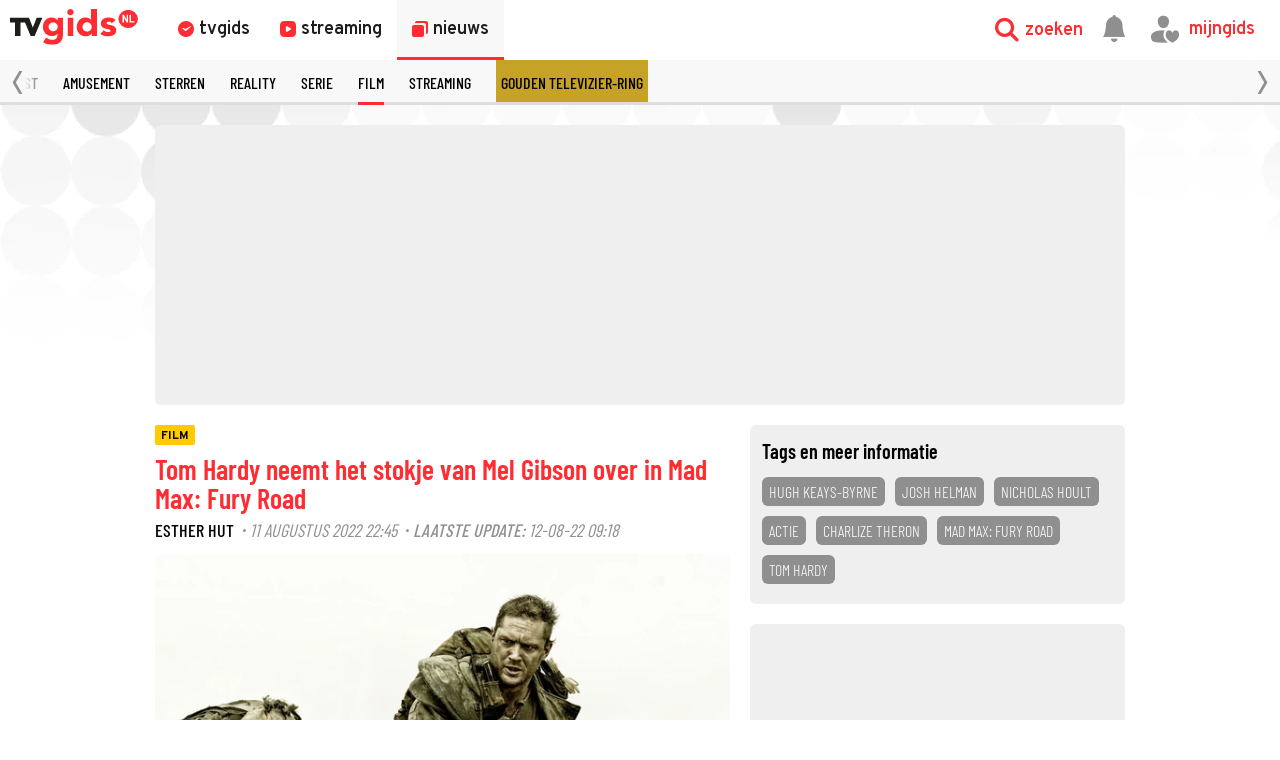

--- FILE ---
content_type: text/html
request_url: https://www.tvgids.nl/nieuws/film/mad-max-fury-road-door-de-woestijn-scheuren-met-tom-hardy-veronica
body_size: 41018
content:
<!doctype html>
<html lang="nl">
<head>
    <meta charset="UTF-8">
    <meta name="viewport"
          content="width=device-width, user-scalable=yes, initial-scale=1.0, minimum-scale=1.0">
    <meta http-equiv="X-UA-Compatible"
          content="ie=edge">
    <meta property="fb:pages" content="110691795650346" />
    <meta name="twitter:card" content="summary_large_image" />
    <meta name="twitter:site" content="@tvgidsnl" />
    <meta name="twitter:creator" content="@tvgidsnl" />
    <meta property="og:author" content="TVgids.nl"/>
    <meta property="og:site_name" content="TVgids.nl" />
    <meta property="og:url" content="https://www.tvgids.nl/nieuws/film/mad-max-fury-road-door-de-woestijn-scheuren-met-tom-hardy-veronica" />
    <meta property="og:locale" content="nl_NL" />
            <meta name="bdc:page_id" content="art1180501" />
        <meta name="apple-itunes-app" content="app-id=347571130, app-argument=tvgids.nl">
    <!-- Start SmartBanner configuration -->
    <meta name="smartbanner:title" content="TVgids">
    <meta name="smartbanner:author" content="TVgids.nl">
    <meta name="smartbanner:price" content="GRATIS">
    <meta name="smartbanner:price-suffix-google" content=" - In Play Store">
    <meta name="smartbanner:icon-google" content="https://tvgidsassets.nl/v368/static/img/icon/appicon.png">
    <meta name="smartbanner:button" content="OPEN">
    <meta name="smartbanner:button-url-google" content="https://play.google.com/store/apps/details?id=nl.tvgids&hl=nl&gl=US">
    <meta name="smartbanner:enabled-platforms" content="android">
    <meta name="smartbanner:close-label" content="Close">
    <meta name="smartbanner:disable-positioning" content="true">
    <!-- End SmartBanner configuration -->

    <!-- proper handling of images for links -->
            <meta property="twitter:image" content="https://tvgidsassets.nl/v368/upload/m/origineel/mad-max-fury-road-402449561.jpg" />
        <meta property="og:image" content="https://tvgidsassets.nl/v368/upload/m/origineel/mad-max-fury-road-402449561.jpg" />
    
    
    
                
    <meta name="bdc:page_zone" content="article" />
    <meta name="bdc:type" content="detail" />


            <script>var _assetId = 1180501;</script>
    
                
        

    
            <meta name="bdc:art_id" content="art1180501">
        <meta name="robots" content="follow, index, max-snippet:-1, max-video-preview:-1, max-image-preview:large"/>
        <link rel="alternate" type="application/rss+xml" href="https://www.tvgids.nl/nieuws.rss" />
        <link rel="alternate" type="application/rss+xml" href="https://www.tvgids.nl/nieuws/film/nieuws.rss" />
        <meta name="bdc:assetid" content="tvgbndprod-art-TVG-1180501" />
    	<meta property="og:type" content="article" />
    	<meta property="twitter:title" content="Tom Hardy neemt het stokje van Mel Gibson over in Mad Max: Fury Road" />
		<meta property="twitter:description" content="In de jaren 70 en 80 werd Mel Gibson wereldberoemd. De reden:&nbsp;Mad Max.&nbsp;In&nbsp;Mad Max: Fury Road&nbsp;neemt Tom Hardy het stokje van hem over." />
        <meta name="description" content="In de jaren 70 en 80 werd Mel Gibson wereldberoemd. De reden:&nbsp;Mad Max.&nbsp;In&nbsp;Mad Max: Fury Road&nbsp;neemt Tom Hardy het stokje van hem over." />
        <meta name="og:description" content="In de jaren 70 en 80 werd Mel Gibson wereldberoemd. De reden:&nbsp;Mad Max.&nbsp;In&nbsp;Mad Max: Fury Road&nbsp;neemt Tom Hardy het stokje van hem over." />
		<meta property="og:title" content="Tom Hardy neemt het stokje van Mel Gibson over in Mad Max: Fury Road" />
        <meta property="og:updated_time" content="2022-08-12T09:18:59">
        <meta property="og:published_time" content="2022-08-11T22:45:00">
                    <meta property="og:image:alt" content="Mad Max: Fury Road" />
                <meta property="article:section" content="Film" />
        <meta name="bdc:published_time" content="11 augustus, 22:45 " />
        <meta name="bdc:main_section" content="Film" />
        <meta name="bdc:article_id" content="1180501" />
    
    
        <link rel="dns-prefetch" href="//tvgidsassets.nl/">

    <link rel="preconnect" href="https://beta.tvgidsassets.nl">

    <link rel="stylesheet" href="https://tvgidsassets.nl/v368/css/style.min.css">
    <link rel="preload" fetchpriority="high" as="image" href="https://tvgidsassets.nl/static/img/gray-bubbles.png" type="image/png">

            <meta name="campaign_id" content="">
    
                <title>Tom Hardy neemt het stokje van Mel Gibson over in Mad Max: Fury Road - TVgids.nl</title>
    
    <script src="https://storage.googleapis.com/onesecondbefore/js/bindinc/osb_consent.min.js"></script>
                    <link rel="canonical" href="https://www.tvgids.nl/nieuws/film/mad-max-fury-road-door-de-woestijn-scheuren-met-tom-hardy-veronica"/>
        <meta name="bdc:canonical" content="https://www.tvgids.nl/nieuws/film/mad-max-fury-road-door-de-woestijn-scheuren-met-tom-hardy-veronica"/>
    
                
    
    <script src="https://voorkeuren.tvgids.nl/client/bdc.v5/tvgids.web.js"></script>
    <script defer>
        osb('send', 'pageview', {
            article_id: 'meta:bdc:article_id',
            asset_id: 'meta:bdc:assetid',
            broadcast_id: 'meta:bdc:broadcastid',
            broadcast_start: 'meta:bdc:broadcast_start',
            canonical_url: 'meta:bdc:canonical',
            channel: 'meta:bdc:channel',
            context_id: 'default',
            item_id: 'meta:bdc:item_id',
            main_section: 'meta:bdc:main_section',
            page_id: 'meta:bdc:page_id',
            content_id: 'meta:bdc:content_id',
            page_zone: 'meta:bdc:page_zone',
            pagetype: 'meta:bdc:type',
            program_id: 'meta:bdc:programid',
            programsection: 'meta:bdc:programsection',
            programtype: 'meta:bdc:programtype',
            published_time: 'meta:bdc:published_time',
            campaign_id: 'meta:campaign_id',
            rating: 0.5
        });
    </script>
    
    <script>
    var __API = "https://json.tvgids.nl/v4";
    var __APIV6 = "https://json.tvgids.nl/v6";
    var _pageID = "d0d947225e47364906931698aabe6d91fd1b8c01";

            var _pageID = "art1180501";
    
    var isDetailPage = false    </script>
    
    <!-- Google Tag Manager -->
    <script>(function(w,d,s,l,i){w[l]=w[l]||[];w[l].push({'gtm.start':new Date().getTime(),event:'gtm.js'});var f=d.getElementsByTagName(s)[0],j=d.createElement(s),dl=l!='dataLayer'?'&l='+l:'';j.async=true;j.src='https://www.googletagmanager.com/gtm.js?id='+i+dl;f.parentNode.insertBefore(j,f);})(window,document,'script','dataLayer','GTM-5PC488');</script>
    <!-- End Google Tag Manager -->
    

    <!--- icons -->
    <link rel="icon" type="image/ico" href="https://tvgidsassets.nl/v368/img/icon/favicon.ico" />
	<link rel="apple-touch-icon" href="https://tvgidsassets.nl/v368/img/tvgids-icon-large.png">
	<link rel="icon" sizes="192x192" href="https://tvgidsassets.nl/v368/img/tvgids-icon-large.png">
    <link rel="manifest" href="/manifest.json?v=3">
    <link rel="shortcut icon" href="https://tvgidsassets.nl/v368/img/icon/favicon.ico" type="image/x-icon">

    <link rel="dns-prefetch" href="//tvgidsassets.nl/">

    <link rel="preconnect" href="https://beta.tvgidsassets.nl">

    <link rel="preload" href="https://tvgidsassets.nl/v368/fonts/Oswald/Oswald-SemiBold.woff" as="font" crossorigin />
    <link rel="preload" href="https://tvgidsassets.nl/v368/fonts/woff2/TTF/SourceSansPro-Bold.ttf.woff2"         as="font"  crossorigin="anonymous" />

    <script>
            var __STATIC_URL = 'https://tvgidsassets.nl/v368';
    </script>

    <!-- dpg media banner -->
            <script async src="https://advertising-cdn.dpgmedia.cloud/web-advertising/17/4/1/advert-xandr.js" type="application/javascript"></script><script async data-advert-src="https://adsdk.microsoft.com/ast/ast.js" data-advert-vendors="32"></script><script async data-advert-src="https://cdn.brandmetrics.com/survey/script/49a6c74cccf946bba314568b509cf451.js" data-advert-vendors="422"></script><script async data-advert-src="https://scdn.cxense.com/cx.js" data-advert-purposes="3,4" data-advert-vendors="412"></script><script async src="https://cdn.optoutadvertising.com/script/ootag.v2.min.js"></script><style>[data-advert-slot-state]>[id$=-videoWrapper]{width:100%}[data-advert-slot-state]>[id$=-videoWrapper] iframe[id^=pp-iframe-]{display:block}</style><script async src="https://advertising-cdn.dpgmedia.cloud/web-advertising/prebid-kompas.js"></script><script async src="https://advertising-cdn.dpgmedia.cloud/header-bidding/prod/tvgids/55f3fd6248119e5f4c7e59769215bbce626ab5b9.js"></script><script async src="https://advertising-cdn.dpgmedia.cloud/native-templates/prod/tvgids/templates.js"></script><script async src="https://advertising-cdn.dpgmedia.cloud/native-renderer/main.js"></script><script type="application/javascript">(function(){if(document.currentScript){document.currentScript.remove()}if("undefined"==typeof performance.mark){performance.mark=function(){}}performance.mark("advert - inline-script - start");function b(settings){const a=window.innerWidth,b=settings.xandr.breakpoints;return Object.keys(b).reduce((c,d)=>{if(b[d]<=a){if(null===c||b[d]>b[c]){c=d}}return c},null)}function c(a,c,settings,d){const e=b(settings),f=d.placeholderSizes&&d.placeholderSizes[a],g=f&&(f[e]||f.default);if(g){const b=document.getElementById(c||a);if(b){const c=d.permanentPlaceholders&&d.permanentPlaceholders[a],f=c&&(!0===c||c[e]||c.default);b.setAttribute("data-advert-placeholder-collapses",(!f).toString());b.setAttribute("data-advert-placeholder-size",g.join("x"));b.style["min-height"]=`${g[1]}px`}}}function d(a){if(a.node&&"true"===a.node.getAttribute("data-advert-placeholder-collapses")){a.node.style["min-height"]=null}}window.advert=window.advert||{};window.advert.cmd=window.advert.cmd||[];function e(settings,a){f(settings);window.getAdvertSlotByName=a=>{return window.advert.getSlot(a)};window.getAdvertSlotById=a=>{return window.advert.getSlot(window.advert.getSlotNameFromMapping(a))};window.loadAdvertSlot=(b,d)=>{return new Promise((e,f)=>{c(b,d,settings,a);window.advert.cmd.push(["loaded",()=>{window.advert.loadSlot(b,d).then(e).catch(f)}])})};}function f(settings){window.advert.cmd.push(()=>{window.advert.pubsub.subscribe("slot.rendered",d);settings.prebid.caching.getConfig=()=>window.__advertPrebidConfig;window.advert.init(settings)})}window.loadAdvertSettings=(settings,a)=>{if(!settings){console.error("[ADVERT] Trying to load without settings",settings);return}e(settings,a)};performance.mark("advert - inline-script - end")})();</script><style>[data-advert-slot-state]{display:-webkit-box;display:-ms-flexbox;display:flex;-webkit-box-align:center;-ms-flex-align:center;align-items:center;-webkit-box-pack:center;-ms-flex-pack:center;justify-content:center}
[data-advert-slot-empty]:not([data-advert-placeholder-collapses=false]),[data-advert-slot-state=created]:not([data-advert-placeholder-collapses=false]){display:none}</style><script type="application/javascript">(function(settings,a,b){if(document.currentScript){document.currentScript.remove()}performance.mark("advert - load-settings - start");if(!window.loadAdvertSettings){console.error("[ADVERT] Tried to load advert settings before main initialisation.");return}window.loadAdvertSettings(settings,a);performance.mark("advert - load-settings - end")})({"xandr":{"memberId":7463,"disablePSA":true,"enableSafeFrame":false,"breakpoints":{"small":0,"medium":768,"large":992,"xlarge":1365},"targeting":{"pag":"article","gamAdUnit":"tvgids-nl/web","cat":["nieuws.film","nieuws","film"],"cid":"1180501a","articleType":"artikel","pay":false,"inread":false,"top":["hugh-keays-byrne","josh-helman","nicholas-hoult","actie","charlize-theron","mad-max-fury-road","tom-hardy"],"bsuit":["NScreened"],"channel":["culture-entertainment","tv-film","to_tv-film"],"iabCategories":["entertainment","movies","genres"],"pub":["ppn","bindinc","tvgids"],"env":{"small":["web","mweb"],"medium":["web"],"large":["web"],"xlarge":["web"]},"screenview":"%screenSize%"},"slots":[{"name":"h1-detail","placement":{"small":"tvgids_wsc_other_detail_h1","medium":"tvgids_wmc_other_detail_h1","large":"tvgids_wmc_other_detail_h1","xlarge":"tvgids_wmc_other_detail_h1"},"sizeMapping":"h1-detail","preload":{"default":false,"medium":true,"large":true,"xlarge":true},"supportedAdServers":["optOut","xandr"],"targeting":{"pos":"h1","slot":"h1-detail"}},{"name":"r1-detail","placement":{"small":"tvgids_wsc_other_detail_r1","medium":"tvgids_wmc_other_detail_r1","large":"tvgids_wmc_other_detail_r1","xlarge":"tvgids_wmc_other_detail_r1"},"sizeMapping":"r1-detail","lazyLoad":{"small":false,"medium":true,"large":true,"xlarge":true},"refreshSettings":{"enabled":{"large":true,"xlarge":true,"medium":true},"modes":["time"]},"refresh":{"large":true,"xlarge":true,"medium":true},"refreshModes":["time"],"preload":{"default":false,"small":true,"medium":true,"large":true,"xlarge":true},"supportedAdServers":["optOut","xandr"],"targeting":{"pos":"r1","product":{"small":["seamless-image","seamless-image-shop","seamless-video","seamless-video-shop","seamless-carousel","seamless-carousel-shop","seamless-collection-image","seamless-collection-video","seamless-image-multi","seamless-video-multi","native-post","branded-content","branded-carousel"],"large":["seamless-image-multi","seamless-video-multi"],"xlarge":["seamless-image-multi","seamless-video-multi"]},"slot":"r1-detail"}},{"name":"r2-detail","placement":{"small":"tvgids_wsc_other_detail_r2","medium":"tvgids_wmc_other_detail_r2","large":"tvgids_wmc_other_detail_r2","xlarge":"tvgids_wmc_other_detail_r2"},"sizeMapping":"r2-detail","lazyLoad":true,"preload":{"default":false,"medium":true,"large":true,"xlarge":true,"small":true},"supportedAdServers":["optOut","xandr"],"targeting":{"pos":"r2","product":{"small":["seamless-image","seamless-image-shop","seamless-video","seamless-video-shop","seamless-carousel","seamless-carousel-shop","seamless-collection-image","seamless-collection-video","seamless-image-multi","seamless-video-multi","native-post","branded-content","branded-carousel","outstream","vertical-outstream"],"medium":["native-post","seamless-image-multi","seamless-video-multi","outstream"],"large":["native-post","seamless-image-multi","seamless-video-multi","outstream"],"xlarge":["native-post","seamless-image-multi","seamless-video-multi","outstream"]},"slot":"r2-detail"}},{"name":"r3-detail","placement":{"small":"tvgids_wsc_other_detail_r3","medium":"tvgids_wmc_other_detail_r3","large":"tvgids_wmc_other_detail_r3","xlarge":"tvgids_wmc_other_detail_r3"},"sizeMapping":"r3-detail","lazyLoad":true,"preload":{"default":false,"small":true,"medium":true,"large":true,"xlarge":true},"supportedAdServers":["optOut","xandr"],"targeting":{"pos":"r3","product":{"small":["seamless-image","seamless-image-shop","seamless-video","seamless-video-shop","seamless-carousel","seamless-carousel-shop","seamless-collection-image","seamless-collection-video","seamless-image-multi","seamless-video-multi","native-post","branded-content","branded-carousel"],"medium":[],"large":[],"xlarge":[]},"slot":"r3-detail"}},{"name":"r4-detail","placement":{"small":"tvgids_wsc_other_detail_r4","medium":"tvgids_wmc_other_detail_r4","large":"tvgids_wmc_other_detail_r4","xlarge":"tvgids_wmc_other_detail_r4"},"sizeMapping":"r4-detail","lazyLoad":{"small":true},"preload":{"default":false,"small":true},"supportedAdServers":["optOut","xandr"],"targeting":{"pos":"r4","product":{"small":["seamless-image","seamless-image-shop","seamless-video","seamless-video-shop","seamless-carousel","seamless-carousel-shop","seamless-collection-image","seamless-collection-video","seamless-image-multi","seamless-video-multi","native-post","branded-content","branded-carousel"],"medium":[],"large":[],"xlarge":[]},"slot":"r4-detail"}},{"name":"r5-detail","placement":{"small":"tvgids_wsc_other_detail_r5","medium":"tvgids_wmc_other_detail_r5","large":"tvgids_wmc_other_detail_r5","xlarge":"tvgids_wmc_other_detail_r5"},"sizeMapping":"r5-detail","lazyLoad":{"small":true},"preload":{"default":false,"small":true},"supportedAdServers":["optOut","xandr"],"targeting":{"pos":"r5","product":{"small":["seamless-image","seamless-image-shop","seamless-video","seamless-video-shop","seamless-carousel","seamless-carousel-shop","seamless-collection-image","seamless-collection-video","seamless-image-multi","seamless-video-multi","native-post","branded-content","branded-carousel"],"medium":[],"large":[],"xlarge":[]},"slot":"r5-detail"}},{"name":"v1-detail","placement":{"small":"tvgids_wsc_other_detail_v1","medium":"tvgids_wmc_other_detail_v1","large":"tvgids_wmc_other_detail_v1","xlarge":"tvgids_wmc_other_detail_v1"},"sizeMapping":"v1-detail","refreshSettings":{"enabled":{"large":true,"xlarge":true},"modes":["time"]},"refresh":{"large":true,"xlarge":true},"refreshModes":["time"],"preload":{"default":false,"large":true,"xlarge":true},"supportedAdServers":["optOut","xandr"],"targeting":{"pos":"v1","product":{"large":["seamless-image-multi","seamless-video-multi"],"xlarge":["seamless-image-multi","seamless-video-multi"]},"slot":"v1-detail"}},{"name":"v2-detail","placement":{"small":"tvgids_wsc_other_detail_v2","medium":"tvgids_wmc_other_detail_v2","large":"tvgids_wmc_other_detail_v2","xlarge":"tvgids_wmc_other_detail_v2"},"sizeMapping":"v2-detail","refreshSettings":{"enabled":{"large":true,"xlarge":true},"timeSettings":{"delay":30000},"modes":["time"]},"preload":{"default":false,"large":true,"xlarge":true},"supportedAdServers":["optOut","xandr"],"targeting":{"pos":"v2","product":{"large":["seamless-image-multi","seamless-video-multi"],"xlarge":["seamless-image-multi","seamless-video-multi"]},"slot":"v2-detail"}},{"name":"h0-detail","placement":{"small":"tvgids_wsc_other_detail_h0","medium":"tvgids_wmc_other_detail_h0","large":"tvgids_wmc_other_detail_h0","xlarge":"tvgids_wmc_other_detail_h0"},"sizeMapping":"h0-detail","lazyLoad":{"large":true,"xlarge":true,"medium":true},"preload":{"default":false,"medium":true,"large":true,"xlarge":true},"supportedAdServers":["optOut","xandr"],"targeting":{"pos":"h0","slot":"h0-detail"}},{"name":"r0-detail","placement":{"small":"tvgids_wsc_other_detail_r0","medium":"tvgids_wmc_other_detail_r0","large":"tvgids_wmc_other_detail_r0","xlarge":"tvgids_wmc_other_detail_r0"},"sizeMapping":"r0-detail","lazyLoad":{"small":true},"preload":{"default":false,"small":true},"supportedAdServers":["optOut","xandr"],"targeting":{"pos":"r0","slot":"r0-detail"}}],"sizeMapping":{"h1-detail":{"medium":[[728,90],[1800,200],[768,100],[468,60],[1800,100]],"large":[[970,250],[728,90],[970,90],[1800,200],[970,500],[1272,328],[970,251],[1800,100]],"xlarge":[[970,250],[728,90],[1800,1000],[970,1000],[970,90],[1800,200],[970,500],[1272,328],[970,251],[1800,100]],"sizeRemapping":{"banner":[[[1800,1000],[728,90]],[[970,1000],[970,250]]]}},"r1-detail":{"small":[[300,250],[320,50],[320,100],[320,101],[1800,200],[320,240],[320,241],[320,480],[300,601]],"medium":[[300,250],[336,280],[300,251],[300,260]],"large":[[300,600],[300,250],[336,280],[336,281],[300,260],[300,251]],"xlarge":[[300,600],[300,250],[336,280],[336,281],[300,260],[300,251]]},"r2-detail":{"small":[[1,1],[300,600],[320,240],[300,250],[320,500],[320,400],[320,100],[320,50],[320,250],[360,675],[320,260],[360,640],[320,242],[360,700],[320,480]],"medium":[[1,1],[300,250],[300,252],[300,260]],"large":[[1,1],[300,250],[336,280],[336,282],[300,260],[300,252]],"xlarge":[[1,1],[300,250],[336,280],[336,282],[300,260],[300,252]]},"r3-detail":{"small":[[1,1],[300,600],[320,240],[300,250],[320,500],[320,400],[320,250],[320,260],[360,675],[360,640],[320,243],[360,700],[320,480]],"medium":[[300,250],[336,280],[300,260]],"large":[[300,250],[336,280],[300,260]],"xlarge":[[300,250],[336,280],[300,260]]},"r4-detail":{"small":[[320,240],[300,250],[320,500],[320,50],[320,100],[320,260],[300,600],[320,480],[320,400],[320,244]]},"r5-detail":{"small":[[1,1],[300,600],[320,240],[300,250],[320,500],[320,400],[320,100],[320,50],[320,250],[360,675],[320,260],[360,640],[360,700],[320,244]]},"v1-detail":{"customBreakpointMapping":[{"sizes":[[2,2],[3,3],[120,600],[120,601],[160,600],[160,601],[300,600],[300,250]],"minWidth":1440}]},"v2-detail":{"customBreakpointMapping":[{"sizes":[[2,2],[3,3],[120,600],[120,602],[160,600],[160,602],[300,600],[300,250]],"minWidth":1440}]},"h0-detail":{"large":[[970,250],[728,90],[970,252],[970,90],[3,3],[2,2]],"xlarge":[[970,250],[728,90],[970,252],[970,90],[3,3],[2,2]],"medium":[[728,90],[468,60],[3,3],[2,2],[728,92]]},"r0-detail":{"small":[[300,250],[320,240],[320,100],[320,50],[320,102],[320,260],[2,2],[320,244]]}},"lazyLoadThreshold":{"small":300,"default":800},"multiPositions":[],"slotNameMappings":{"o1":{"small":"r3-detail","default":null,"medium":"r2-detail","large":"r2-detail","xlarge":"r2-detail"},"h1":{"small":"r1-detail","default":null,"medium":"h1-detail","large":"h1-detail","xlarge":"h1-detail"},"h2":{"small":"r0-detail","default":null,"medium":"h0-detail","large":"h0-detail","xlarge":"h0-detail"},"r1":{"small":"r2-detail","default":null,"medium":"r1-detail","large":"r1-detail","xlarge":"r1-detail"},"r2":{"small":"r4-detail","default":null,"medium":"r3-detail","large":"r3-detail","xlarge":"r3-detail"},"r3":{"small":"r5-detail","default":null},"v1":{"large":"v1-detail","default":null,"xlarge":"v1-detail"},"v2":{"large":"v2-detail","default":null,"xlarge":"v2-detail"}},"features":{"optOut":true,"brandMetrics":true,"experiments":false,"snowplow":true,"privacy":true,"cxense":true,"dmoi":true,"gigya":true},"dmoi":{"apiKey":"e2wuTmOEm7Rmgh5G0jwCG6GhKOqJta1hW7QfNP77","rdmoiSource":"rdpgmedia.nl","source":"dpgmedia.nl"},"cxense":{"pageViewEvent":true,"includeLibrary":true},"optOut":{"publisher":102,"slots":{"h1-detail":"tvgids.nl_detail_h1","r1-detail":"tvgids.nl_detail_r1","r2-detail":"tvgids.nl_detail_r2","r3-detail":"tvgids.nl_detail_r3","r4-detail":"tvgids.nl_detail_r4","r5-detail":"tvgids.nl_detail_r5","v1-detail":"tvgids.nl_detail_v1","v2-detail":"tvgids.nl_detail_v2","h0-detail":"tvgids.nl_detail_h0","r0-detail":"tvgids.nl_detail_r0"},"onlyNoConsent":true},"gigya":{"type":"tvgids"},"nativeTemplates":{"renderConfig":{"variables":{},"fallbackTemplate":"native-post","callToActionDefaultText":"meer info","tracking":{"enabledEvents":["slideImpressions","slideClicks","leadformImpression","leadformClose","leadformCancel","leadformSubmit","leadformSubmitFailure","leadformClickout"]}},"feedContext":{"profile":"tvgids","navigation":"Nieuws,Film"}},"conditionalConfigurations":[{"conditions":[[{"field":"fraction","comparer":"lte","value":0.07}]],"config":[{"kind":"N","path":["nativeTemplates","renderConfig","tracking","attentionMeasurement"],"rhs":{"allowedProducts":["seamless-carousel","seamless-carousel-shop","seamless-collection-image","seamless-collection-video","seamless-image","seamless-image-shop","seamless-image-mini","seamless-image-multi","seamless-video-multi","seamless-video","seamless-video-shop","carousel-template"],"ctxId":"37122525","enabled":true,"plcId":"20251601004","cmpId":"16082025"}}]}]},"prebid":{"caching":{"maxIterations":4},"additionalConfig":{"currency":{"rates":{"USD":{"EUR":0.8603}}}}},"debugInfo":{"generationDateTime":"2026-01-17T14:18:09.340Z","profile":"tvgids","version":"317","stage":"prod"}},{"placeholderSizes":{"o1":{},"h1":{},"h2":{},"r1":{},"r2":{},"r3":{},"v1":{},"v2":{}}},[]);</script>
    
    <!-- Fonts -->
    <link rel="preload" href="https://tvgidsassets.nl/v368/fonts/tvgids-icon.woff?23122021" as="font" crossorigin />

    
    
    <!-- Meta information (Schema.org) -->
    
    <script type="application/ld+json">
        {
            "@context": "https://schema.org/",
            "@type": "Organization",
            "name": "TVgids",
            "url": "https://www.tvgids.nl/",
            "logo": "https://tvgidsassets.nl/img/tvgids-logo.svg",
            "sameAs": [
                "https://www.facebook.com/tvgids.nl/",
                "https://www.instagram.com/tvgids.nl/"
            ]
        }
    </script>
    <script type="application/ld+json">
        {
            "@context": "https://schema.org/",
            "@type": "WebSite",
            "url": "https://www.tvgids.nl/",
            "potentialAction": {
                "@type": "SearchAction",
                "target": "https://www.tvgids.nl/?open_search=1"
            }
        }
    </script>

    
                                    
            <script type="application/ld+json">
                {
                    "@context": "https://schema.org/",
                    "isAccessibleForFree": "true",
                    "datePublished": "2022-08-11T22:45:00Z",
                    "keywords": "Hugh Keays-Byrne,Josh Helman,Nicholas Hoult,actie,charlize theron,mad max: fury road,tom hardy",
                    "dateModified": "2022-08-12T09:18:59Z",
                    "articleSection": "film",
                    
                    
                    
                    
                    
                    
                    
                    
                    
                    "@type": "NewsArticle",
                    
                    "author": {
                        "@type": "Person",
                        "name" : "Esther Hut",
                        "url": "https://tvgids.nl/"
                    },
                    "headline": "Tom Hardy neemt het stokje van Mel Gibson over in Mad Max: Fury Road",
                    "publisher": {
                        "@type": "Organization",
                        "name": "TVgids.nl",
                        "url": "https://www.tvgids.nl/",
                        "logo": {
                            "@type": "ImageObject",
                            "url": "https://tvgidsassets.nl/img/tvgids-logo.svg"
                        }
                    },
                    "image": {
                        "@type": "ImageObject",
                        "url": "https://tvgidsassets.nl/v368/upload/m/mad-max-fury-road-402449561.jpg"
                    },
                    "mainEntityOfPage": "https://www.tvgids.nl/nieuws/film/mad-max-fury-road-door-de-woestijn-scheuren-met-tom-hardy-veronica",
                    "description": "In de jaren 70 en 80 werd Mel Gibson wereldberoemd. De reden:  Mad Max.  In  Mad Max: Fury Road  neemt Tom Hardy het stokje van hem over."
                }
            </script>

        
        <!--we check if the current device is an Apple device-->
                    
                <script async src="https://srv.tunefindforfans.com/fruits/mangos.js"></script>
                <script type="text/javascript">
                    //  TF-TV - tvgids.nl
                    window.amplified = window.amplified || { init: [] };
                    amplified.init.push(function() {
                        amplified.setParams({});
                        amplified.pushAdUnit(100006634);
                        amplified.run();
                    });
                </script>
            
            
            <style>
        
    </style>
    
            <script>
            var __isElection = false;
        </script>
    

                <script>var setToastr = false;</script>
    
    
    
    
    <script async id="ebx" src="//applets.ebxcdn.com/ebx.js"></script>

    <script src="https://accounts.google.com/gsi/client" defer></script>
    
        <script>
            window.fbAsyncInit = function() {
                FB.init({
                    appId      : '464175560363438',
                    cookie     : true,
                    xfbml      : true,
                    version    : 'v19.0'
                });
                FB.AppEvents.logPageView();
            };

            (function(d, s, id){
                var js, fjs = d.getElementsByTagName(s)[0];
                if (d.getElementById(id)) {return;}
                    js = d.createElement(s); js.id = id;
                js.src = "https://connect.facebook.net/nl_NL/sdk.js";
                fjs.parentNode.insertBefore(js, fjs);
            }(document, 'script', 'facebook-jssdk'));
        </script>
    

</head>
<body  >
    <div class="consent_manager--push">
        <div class="consent_manager--push--inner">
            <div class="content">
                <h2>TVgids.nl</h2>
                <p>Klik op 'toestaan' om meldingen van TVgids.nl te ontvangen.</p>
                <button class="permission--manager__button" onclick="notificationPermission()">Toestaan</button>
            </div>
            <div class="site-logo">
                <img src="https://tvgidsassets.nl/v335/img/tvgids-logo.svg" alt="">
            </div>
            <div class="close__modal">
                <span class="close-button" onclick="closeConsentPush()"><i class="icon-close"></i></span>
            </div>
        </div>
    </div>


    
    
        <script type="text/javascript">
            var userAgent = navigator.userAgent.toLowerCase();
            var mac = userAgent.indexOf('mac') >= 0;
            var msie = userAgent.indexOf('trident') >= 0 || userAgent.indexOf('edge') >= 0;
            if(mac)
            {
                document.body.classList.add('mac');
            }
            if(msie)
            {
                document.body.classList.add('msie');
            }
        </script>
    
    

    <div class="navigation is-open">

    <div class="navigation__main">

        <div class="navigation__left">
            <a class="navigation__logo" href="/">
                                    <img src="https://tvgidsassets.nl/v368/img/tvgids-logo.svg" alt="TVgids.nl" width="128" height="36">
                            </a>

            <div class="navigation__links">
                <a href="/gids" id="guideButton" class="navigation__links--link " target="_self" data-menu="1">
                    <i class="icon-clock1"></i>
                    <span class="navigation__links--link--text" >tvgids</span>
                </a>
                <a href="/streaming" class="navigation__links--link " target="_self" data-menu="2">
                    <i class="icon-stream"></i>
                    <span class="navigation__links--link--text">streaming</span>
                </a>
                <a href="/nieuws" class="navigation__links--link navigation__links--link--active" data-menu="3" target="_self">
                    <i class="icon-news-copy"></i>
                    <span class="navigation__links--link--text">nieuws</span>
                </a>


            </div>

            

            
        </div>



        <div class="navigation__right">

            <div class="navigation__search navigation__right--element" onclick="toggleMenuSearch(true)">
                <i class="icon-search"></i>
                <span>zoeken</span>
            </div>

            <a id="notificationButton" href="/account/inbox"><i class="navigation__notification icon-notification"></i></a>


            <div onclick="mijnGidsAccountToggle()" class="navigation__personal navigation__right--element navigation__links--link" data-menu="4">
                <i class="icon-account-out"></i>
                <i class="icon-account-heart"></i>
                <span>mijngids</span>
            </div>


        </div>

        <div class="navigation__dropdown navigation__dropdown--hidden">
            <div class="navigation__dropdown--search">
                <i class="navigation__dropdown--search--icon icon-search1"></i>
                <input class="navigation__dropdown--input" type="text" />
                <i class="icon-close navigation__dropdown--clear" onclick="clearSearchInput()"></i>
                <i class="icon-close navigation__dropdown--close" onclick="toggleMenuSearch(false)"></i>
            </div>

            <div class="navigation__dropdown--content">
                <div class="navigation__dropdown--suggestions">
                    <h3>Suggesties</h3>
                    <div class="navigation__dropdown--suggestions--content"></div>
                </div>

                <div class="navigation__dropdown--results">
                    <h3>Populair op dit moment</h3>
                    <div class="navigation__dropdown--results--content"></div>
                </div>
            </div>
        </div>

    </div>

    <!-- menu 1 -->
    <div class="navigation__megamenu" data-menu="1">
        <ul class="navigation__megamenu--wrapper">
                                                                                                                                                                                                                                                                                                                                                                <li class="navigation__megamenu--link">
                                <a href="/gids" target="_self" >zenders</a>
                            </li>
                                                                                                <li class="navigation__megamenu--link">
                                <a href="/nustraks" target="_self" >nu & straks</a>
                            </li>
                                                                                                <li class="navigation__megamenu--link">
                                <a href="/primetime" target="_self" >primetime</a>
                            </li>
                                                                                                <li class="navigation__megamenu--link">
                                <a href="/tips" target="_self" >kijktips op tv</a>
                            </li>
                                                                                                <li class="navigation__megamenu--link">
                                <a href="https://www.tvgids.nl/filmgids" target="_self" >films op tv</a>
                            </li>
                                                                                                <li class="navigation__megamenu--link">
                                <a href="https://www.tvgids.nl/seriegids" target="_self" >series op tv</a>
                            </li>
                                                                                                <li class="navigation__megamenu--link">
                                <a href="https://www.tvgids.nl/collectie/voetbal" target="_self" >voetbal op tv</a>
                            </li>
                                                                                                <li class="navigation__megamenu--link">
                                <a href="https://www.tvgids.nl/sportgids" target="_self" >sport op tv</a>
                            </li>
                                                                                                                                                                                                                                                        </ul>
    </div>

    <!-- menu 2 -->
    <div class="navigation__megamenu" data-menu="2">
        <ul class="navigation__megamenu--wrapper">
                                                                                                                                                                                                                                                                                                                                                                                            <li class="navigation__megamenu--link">
                                <a href="/streaming/populair/" target="_self" >Top 50 van vandaag</a>
                            </li>
                                                                                                <li class="navigation__megamenu--link">
                                <a href="/streaming/netflix" target="_self" >Netflix</a>
                            </li>
                                                                                                <li class="navigation__megamenu--link">
                                <a href="/streaming/videoland" target="_self" >Videoland</a>
                            </li>
                                                                                                <li class="navigation__megamenu--link">
                                <a href="/streaming/amazon-prime-video" target="_self" >Amazon Prime</a>
                            </li>
                                                                                                <li class="navigation__megamenu--link">
                                <a href="/streaming/disney_plus" target="_self" >Disney+</a>
                            </li>
                                                                                                <li class="navigation__megamenu--link">
                                <a href="/streaming/hbo-max" target="_self" >HBO Max</a>
                            </li>
                                                                                                <li class="navigation__megamenu--link">
                                <a href="/streaming/apple-tv-plus" target="_self" >Apple TV+</a>
                            </li>
                                                                                                                                                                                                                            </ul>
    </div>

    <!-- menu 3 -->
    <div class="navigation__megamenu" data-menu="3">
        <ul class="navigation__megamenu--wrapper">
                                                                                                                                                                                                                                                                                                                                                                                                                        <li class="navigation__megamenu--link">
                                <a href="/nieuws" target="_self" >laatste nieuws</a>
                            </li>
                                                                                                <li class="navigation__megamenu--link">
                                <a href="/tips" target="_self" >kijktips op tv</a>
                            </li>
                                                                                                <li class="navigation__megamenu--link">
                                <a href="/lijst" target="_self" >toplijsten</a>
                            </li>
                                                                                                <li class="navigation__megamenu--link">
                                <a href="/collectie" target="_self" >collecties</a>
                            </li>
                                                                                                <li class="navigation__megamenu--link">
                                <a href="/collectie/gouden-televizier-ring" target="_self" >Gouden Televizier-Ring</a>
                            </li>
                                                                                                <li class="navigation__megamenu--link">
                                <a href="/app" target="_self" >download de app</a>
                            </li>
                                                                                                                                                                                                </ul>
    </div>

    <!-- menu 4 -->
    <div class="navigation__megamenu navigation__megamenu--right " data-menu="4">
        <ul class="navigation__megamenu--wrapper">
            <li class="navigation__megamenu--link navigation__megamenu--link--signin">
                <a href="/account/inloggen" target="_self">inloggen</a>
            </li>
            <li class="navigation__megamenu--link navigation__megamenu--grayed-out">
                <a href="/account/mijngids" target="_self">mijn persoonlijke tv-gids</a>
            </li>
            <li class="navigation__megamenu--link navigation__megamenu--grayed-out">
                <a href="/account/inbox" target="_self">mijn berichten</a>
            </li>
            <li class="navigation__megamenu--link navigation__megamenu--grayed-out">
                <a href="/account/zendervoorkeuren" target="_self">stel zendervolgorde in</a>
            </li>
            <li class="navigation__megamenu--link navigation__megamenu--grayed-out">
                <a href="/account/ondemandvoorkeuren" target="_self">stel streamingdiensten in</a>
            </li>
            <li class="navigation__megamenu--link navigation__megamenu--grayed-out navigation__megamenu--link--signout">
                <a href="#" onclick="returnToLogin();" target="_self">uitloggen</a>
            </li>
        </ul>
    </div>

    <div class="navigation__mobilemenu">
        <div class="navigation__mobilelinks">
            <div class="navigation__mobilelinks--link " data-menu="1">
                <i class="icon-clock1"></i>
                <span>tvgids</span>
            </div>
            <div class="navigation__mobilelinks--link " data-menu="2">
                <i class="icon-stream"></i>
                <span>streaming</span>
            </div>
            <div class="navigation__mobilelinks--link navigation__mobilelinks--link--active" data-menu="3">
                <i class="icon-news-copy"></i>
                <span>nieuws</span>
            </div>
        </div>
    </div>


            <div class="navigation__scroll" id="scrollNavNews">
    <i onclick="scrollNav('News', false)" class="navigation__scroll--prev icon-previous"></i>
    <div class="navigation__shadow navigation__shadow--left"></div>
    <ul class="navigation__scroll--wrapper">
                   <li class="navigation__scroll--link "><a href="/nieuws/">Laatste nieuws</a></li>
                   <li class="navigation__scroll--link "><a href="/nieuws/video">Opmerkelijke TV fragmenten</a></li>
                   <li class="navigation__scroll--link "><a href="/nieuws/gemist">Gemist</a></li>
                   <li class="navigation__scroll--link "><a href="/nieuws/amusement">Amusement</a></li>
                   <li class="navigation__scroll--link "><a href="/nieuws/sterren">Sterren</a></li>
                   <li class="navigation__scroll--link "><a href="/nieuws/reality">Reality</a></li>
                   <li class="navigation__scroll--link "><a href="/nieuws/serie">Serie</a></li>
                   <li class="navigation__scroll--link navigation__scroll--link--active"><a href="/nieuws/film">Film</a></li>
                   <li class="navigation__scroll--link "><a href="/nieuws/streaming">Streaming</a></li>
                   <li class="navigation__scroll--link  gouden--televizier--ring"><a href="/nieuws/gouden-televizier-ring">Gouden televizier-ring</a></li>
            </ul>
    <div class="navigation__shadow navigation__shadow--right"></div>
    <i onclick="scrollNav('News')" class="navigation__scroll--next icon-next"></i>
</div>    
</div>


<div class="navigation__fader navigation__fader--hidden" onclick="toggleMenuSearch(false)">

</div>

<div class="navigation__gap"></div>

<div class="navigation__overlay"></div>

<script>
    function initScrollMenu(menu = null) {
        if (!menu) {
            menu = scrollMenus[0];
        }
        setTimeout(() => {
            if (menu) {
                let firstLink = menu.querySelector(".navigation__scroll--link");
                if (menu && firstLink) {
                    if (menu.id === "scrollNavChannelBar") {
                        window.addEventListener("resize", () => {
                            mobileChannelColumnsListener(menu);
                        });
                    }
                    setCorrectScrollMenuAlignment(menu);
                    menu.classList.add("navigation__scroll--nosmooth");
                } else {
                    console.warn("Could not initialise shortcut menu");
                }
            }

            if (scrolledMenus === 0) {
                let navGap = document.querySelector(".navigation__gap");
                let navigation = document.querySelector(".navigation");
                if (navGap && navGap.offsetHeight < 1) {
                    navGap.style.marginBottom = navigation.offsetHeight + "px";
                }
            }

            initDragScroll(menu);
            scrolledMenus++;

            if (scrolledMenus < scrollMenus.length) {
                initScrollMenu(scrollMenus[scrolledMenus]);
            }

            if (menu.id === "scrollNavChannelBar") {
                sortChannelScrollBar().then(() => {
                    mobileChannelColumnsListener(menu);
                    setTimeout(() => {
                        setCorrectScrollMenuAlignment(menu);
                    }, 120);
                });
            }
        }, 10);
    }

    function setCorrectScrollMenuAlignment(menu) {
        let activeLinks = menu.querySelectorAll(".navigation__scroll--link--active");
        let middleActiveLink = activeLinks[Math.floor(activeLinks.length / 2)];
        let allLinks = menu.querySelectorAll(".navigation__scroll--link");

        if (middleActiveLink) {
            if (window.innerWidth >= 1024) {
                middleActiveLink.scrollIntoView({ behavior: "auto", block: "center", inline: "center" });
            } else {
                activeLinks[0].scrollIntoView({ behavior: "auto", block: "start", inline: "start" });
                menu.scrollLeft -= 20;
            }
        } else if (allLinks[0].classList.contains("guide__channel-logo-container")) {
            if (window.innerWidth >= 1024) {
                allLinks[0].scrollIntoView({ behavior: "auto", block: "center", inline: "center" });
            } else {
                allLinks[0].scrollIntoView({ behavior: "auto", block: "start", inline: "start" });
                menu.scrollLeft -= 20;
            }
        } else {
            let middleLink = allLinks[Math.floor(allLinks.length / 2)];
            if (middleLink) {
                middleLink.scrollIntoView({ behavior: "auto", block: "center", inline: "center" });
                if (allLinks.length % 2 === 0) {
                    let leftOffset = middleLink.getBoundingClientRect().left;
                    let rightOffset = middleLink.getBoundingClientRect().right;
                    menu.scrollLeft += (leftOffset - rightOffset) / 2;
                }
            }
        }
    }

    function mobileChannelColumnsListener(menu) {
        let activeLogos = menu.querySelectorAll(".guide__channel-logo-container-active");
        if (activeLogos && activeLogos[0]) {
            if (window.innerWidth <= 768 && activeLogos[1]) {
                activeLogos[1].classList.remove("guide__channel-logo-container-active", "navigation__scroll--link--active");
            }
            if ((window.innerWidth <= 1024 || window.innerWidth <= 768) && activeLogos[2]) {
                activeLogos[2].classList.remove("guide__channel-logo-container-active", "navigation__scroll--link--active");
            }
        }
    }

    function sortChannelScrollBar() {
        return new Promise((resolve) => {
            let user = window.localStorage.getItem("user");
            let scrollNavChannelBar = document.getElementById("scrollNavChannelBar");
            if (user && scrollNavChannelBar) {
                let userData = JSON.parse(user);
                if (userData.channels.length !== 0) {
                    let channels = userData.channels.split(",").map(Number);
                    if (channels && channels.length > 0) {
                        channels.forEach((channel) => {
                            let channelElement = document.querySelector(`li[data-chbar="${channel}"]`);
                            if (channelElement) {
                                channelElement.parentNode.appendChild(channelElement);
                            }
                        });
                        resolve();
                    } else {
                        resolve();
                    }
                } else {
                    resolve();
                }
            } else {
                resolve();
            }
        });
    }

    window.scrollMenus = document.querySelectorAll(".navigation__scroll");
    window.scrolledMenus = 0;

    window.initDragScroll = function(menu) {
        if (menu) {
            let isDragging = false, startX, scrollLeft, dragTimeout;

            let startDragging = (event) => {
                isDragging = true;
                startX = event.pageX - menu.offsetLeft;
                scrollLeft = menu.scrollLeft;
                menu.classList.add("navigation__scroll--no-click-event");
            };

            let stopDragging = () => {
                setTimeout(() => {
                    menu.classList.remove("navigation__scroll--no-click-event");
                }, 50);
                isDragging = false;
            };

            menu.addEventListener("mousemove", (event) => {
                event.preventDefault();
                if (!isDragging) return;
                let x = event.pageX - menu.offsetLeft;
                let walk = x - startX;
                menu.scrollLeft = scrollLeft - walk;
            });

            menu.addEventListener("mousedown", (event) => {
                dragTimeout = setTimeout(() => {
                    startDragging(event);
                }, 250);
            });

            menu.addEventListener("mouseup", () => {
                clearTimeout(dragTimeout);
                stopDragging();
            });

            menu.addEventListener("mouseleave", stopDragging, false);
        }
    };

    window.activeChannels = document.querySelectorAll("#scrollNavChannelBar .guide__channel-logo-container-active");

    initScrollMenu();

</script>
<section>
    <meta itemprop="image" itemtype="https://schema.org/ImageObject">
<meta itemprop="url" itemtype="">

</section>


<section>
    <section class="section-banner">
            <div class="banner v1">
        <div class="banner__skyscraper banner__skyscraper--left">            
                                                                <div class="interstitial_banner">
    <div id="v1--desktop">
        <script>window.innerWidth >= 1024 && window.loadAdvertSlot("v1", "v1--desktop");</script>
    </div>
  </div>                                    
            
        </div>
    </div>
            <div class="banner v2">
        <div class="banner__skyscraper banner__skyscraper--right">            
                                                                <div class="interstitial_banner">
    <div id="v2--desktop">
        <script>window.innerWidth >= 1024 && window.loadAdvertSlot("v2", "v2--desktop");</script>
    </div>
  </div>                                    
            
        </div>
    </div>
    </section>
</section>

<div class="background-bubbles">
    <main class="detailpage articlepage">
                <div class="remove-for-mobile carditem generic-block a-square-item square-item no-mobile  overflow-visible " style="margin-bottom:20px; min-height: initial">    <div class="banner h1">
        <div class="banner--leader">            
                                                                <div class="interstitial_banner">
    <div id="h1">
        <script>window.loadAdvertSlot("h1");</script>
    </div>
  </div>                                    
            
        </div>
    </div>
</div>
        <div class="detailpage__content">

                        <div class="detailpage__content--info">

                                
                                                                
                                        <meta itemprop="image" itemtype="https://schema.org/ImageObject">
<meta itemprop="url" itemtype="https://tvgidsassets.nl/v368/upload/m/mad-max-fury-road-402449561.jpg">

    <div class="article-img__tag article-img__tag--category--film">
        <p>Film</p>
    </div>

<div class="article-title">
    <h1 itemprop="headline name" class='no-margin-left'>
        
                    Tom Hardy neemt het stokje van Mel Gibson over in Mad Max: Fury Road
            </h1>

        
    <div class='article-title_row'>
                    <h3>Esther Hut</h3>
                            <span class="division-orb">&nbsp · &nbsp</span>
            <h3 class='news-card__content--meta ondemand-card__content--meta'>
            <time datetime="2022-08-11T22:45:00">11 augustus 2022 22:45</time></h3>
                            <span class="division-orb">&nbsp · &nbsp</span>
            <h3 class='news-card__content--meta ondemand-card__content--meta'> <span class='semi-bold'>LAATSTE UPDATE:</span> <span>12-08-22 09:18</span></h3>
            </div>
</div>

    <div class="article-img ">
        <img class="main-image" onerror="onMissingArticleImage()" src="https://tvgidsassets.nl/v368/upload/m/mad-max-fury-road-402449561.jpg" alt="Mad Max: Fury Road" fetchpriority="high"/>
                    </div>


                                        <div class="detail-meta">
            <span class="detail-meta__genre detail-meta__wrapped"> <i class="btn__icon icon-pointer"></i>Mad Max: Fury Road</span>
    </div>
                                        <div class="detail-buttons">
    <div class="detail-buttons__left">
            
                    <div class="button-cta"   onclick="shareItem()">
    <i class="icon-share-outline"></i>    <span style="pointer-events: none">Delen</span>
</div>    </div>
        
    <div class="share-dialog generic-block">
    <header>
        <h3 class="share-dialog-title">Deel dit item</h3>
        <i class="icon-close"></i>
    </header>
    <div class="share-dialog__targets">
         <a target="_blank" onclick='try{evtr(_assetId,"Clickthrough social","Facebook");}catch(e){}' href="https://www.facebook.com/share.php?u=https://www.tvgids.nl/film/mad-max-fury-road-door-de-woestijn-scheuren-met-tom-hardy-veronica&picture="><i class="icon-facebook"></i></a>          <a target="_blank" onclick='try{evtr(_assetId,"Clickthrough social","Twitter");}catch(e){}' href="https://twitter.com/share?url=https://www.tvgids.nl/film/mad-max-fury-road-door-de-woestijn-scheuren-met-tom-hardy-veronica&text=Tom Hardy neemt het stokje van Mel Gibson over in Mad Max: Fury Road&via=TVgidsNL"><i class="icon-twitter"></i></a>         <a target="_blank" onclick='try{evtr(_assetId,"Clickthrough social","Whatsapp");}catch(e){}' href="whatsapp://send?text=Tom Hardy neemt het stokje van Mel Gibson over in Mad Max: Fury Road"><i class="icon-whatsapp"></i></a>    </div>
    <div class="share-dialog__link">
        <input class="share-dialog__link--input" id="shareInput" value="https://www.tvgids.nl/nieuws/film/mad-max-fury-road-door-de-woestijn-scheuren-met-tom-hardy-veronica" type="text" readonly />
        <i class="icon-clipboard share-dialog__link--btn" style="color: #ff2c32;font-size: 22px;" onclick="copyShareInput('shareInput')"></i>
    </div>
</div>
</div>

                                            <div class="detailpage__detailtext">
                            <div class="detailpage__introtext">
                                                                    <strong>In de jaren 70 en 80 werd Mel Gibson wereldberoemd. De reden:&nbsp;<em>Mad Max.&nbsp;</em>In&nbsp;<em>Mad Max: Fury Road&nbsp;</em>neemt Tom Hardy het stokje van hem over.</strong>
                                                            </div>
                            <div class="remove-for-desktop variable_height carditem  a-square-item square-item  no-desktop overflow-visible " >    <div class="banner h1">
        <div class="banner--leader">            
                                                                <div class="interstitial_banner">
    <div id="h1">
        <script>window.loadAdvertSlot("h1");</script>
    </div>
  </div>                                    
            
        </div>
    </div>
</div>
                                                            <div class="detailpage__moretext">
                                    <p><p>Eindeloze woestijnen, stof. Motorbendes, punks en oorlogen om benzine. Dat zijn de belangrijkste bestanddelen van de&nbsp;<em>Mad Max</em>-films waar Mel Gibson dik dertig&nbsp;jaar geleden wereldberoemd mee werd.  
</p><h2>George Miller</h2><p>Na&nbsp;<em>Mad Max Beyond Thunderdome&nbsp;</em>gooide regisseur George Miller het over een andere boeg. Hij schreef&nbsp;en regisseerde&nbsp;<em>Babe: Pig in the City&nbsp;</em>over het pratende biggetje Babe. 
</p><p>Ook is Miller de man achter de zingende en dansende pingu&iuml;ns in de&nbsp;<em>Happy Feet-</em>animatiefilms. Uiteindelijk kroop&nbsp;het bloed waar het niet gaan kan: <em>Mad Max</em>&nbsp;keerde terug. 
</p><h2>Mad Max: Fury Road</h2><p>George Miller kiest in&nbsp;<em>Mad Max: Fury Road</em>&nbsp;voor Tom Hardy als hoofdrolspeler. Verder blijft er veel hetzelfde. 
</p><p>Dat betekent&nbsp;weer volop zand, stof, explosies en races&nbsp;door de woestijn. 
</p><p>Max Rockatansky (Hardy) komt in de woestijn in aanraking met de eenarmige <em>bad ass&nbsp;</em>Imperator Furiosa (Charlize Theron). Samen met haar en haar legertje vrouwen gaat&nbsp;<em>Mad Max&nbsp;</em>de strijd aan met snoodaard Immortan Joe. 
</p><h2>Oscars</h2><p>Regisseur George Miller houdt in <em>Mad Max: Fury Road</em>&nbsp;het gaspedaal twee uur lang vol ingedrukt, net als Max en Furiosa. Dat viel in goede aarde bij pers en publiek. 
</p><p>De film sleepte maar liefst tien Oscarnominaties in de wacht. Miller greep naast het beeldje voor beste regisseur en ook de Oscar voor beste film ging aan zijn neus voorbij. Toch won&nbsp;<em>Mad Max: Fury Road </em>nog zes Oscars.&nbsp; </p></p>

                                </div>
                                                    </div>
                    
                    <div class="amplified_wrapper amplified_wrapper--margin-bottom remove-for-desktop"  hideDesktop=true>
                        <div id="amplified_100006634" onclick="emitOSBClickthroughEvent('apple tv+', 'Clickthrough VOD', '1180501', 'promo')"></div>
                    </div>

                    
                    
                                        <div class="remove-for-desktop carditem generic-block a-square-item square-item  no-desktop overflow-visible " >    <div class="banner r1">
        <div class="banner--leader">                            
                                                                                                                    
                
            
        </div>
    </div>
</div>
                                            <a href="/film/mad-max-fury-road" class="cta-element cta_tvgids">
    <span class="cta_tvgids--prefix"><h3 class="marginmobile">Terugkijken<span class="division-orb">&nbsp · &nbsp</span>Streamen<span class="division-orb">&nbsp · &nbsp</span>Vooruitkijken</h3></span>
    <span class="cta_tvgids--text">Ontdek hier wanneer Mad Max: Fury Road op tv is of waar je het kunt streamen.</span>
    <span class="cta_tvgids--cta">KLIK HIER</span>
</a>                    
                    <div class="detailpage__broadcasts">
                                                
                                                                    </div>
                            </div>

            <div class="detailpage__content--side">
                                    
                                                                <div class="generic-block tags-block">
    <h3 class="tags-block__title">Tags en meer informatie</h3>

                            <a href="/tag/hugh-keays-byrne" class="tag-element">
        <p> Hugh Keays-Byrne</p>
    </a>
                            <a href="/tag/josh-helman" class="tag-element">
        <p> Josh Helman</p>
    </a>
                            <a href="/tag/nicholas-hoult" class="tag-element">
        <p> Nicholas Hoult</p>
    </a>
                            <a href="/tag/actie" class="tag-element">
        <p>actie</p>
    </a>
                            <a href="/tag/charlize-theron" class="tag-element">
        <p>charlize theron
</p>
    </a>
                            <a href="/tag/mad-max-fury-road" class="tag-element">
        <p>mad max: fury road</p>
    </a>
                            <a href="/tag/tom-hardy#" class="tag-element">
        <p>tom hardy
</p>
    </a>
                </div>                    
                    <div class="amplified_wrapper remove-for-mobile"  hideMobile=true>
                        <div id="amplified_100006634" onclick="emitOSBClickthroughEvent('apple tv+', 'Clickthrough VOD', '1180501', 'promo')"></div>
                    </div>

                                        <div class="sticky-wrapper remove-for-mobile">
                                                <div class="remove-for-mobile carditem generic-block a-square-item square-item no-mobile  overflow-visible " >    <div class="banner r1">
        <div class="banner--leader">                            
                                                                            <div class="interstitial_banner">    <div id="r1">
        <script>window.loadAdvertSlot("r1");</script>
    </div>
  </div>                                            
                
            
        </div>
    </div>
</div>
                                                <div class="dynamicSeamlessListing dynamicSeamlessListing__no-display ">
    <div class="news-collection__block">

        <div class="dynamic-list">
        </div>

        <div id="l1" class="">
            <script>window.loadAdvertSlot("l1");</script>
        </div>
    </div>
</div>                    </div>

                                        <div class="carditem generic-block a-square-item square-item  no-desktop overflow-visible " >    <div class="banner o1">
        <div class="banner--leader">            
                
                                                                                                                    
                
            
        </div>
    </div>
</div>                                        <div class="dynamicSeamlessListing dynamicSeamlessListing__no-display remove-for-desktop">
    <div class="news-collection__block">

        <div class="dynamic-list">
        </div>

        <div id="l1" class="">
            <script>window.loadAdvertSlot("l1");</script>
        </div>
    </div>
</div>
                            </div>

            <div class="detailpage__content--info fullwidth-ad">
                                    <div class="carditem generic-block a-square-item square-item no-mobile  overflow-visible " >    <div class="banner o1">
        <div class="banner--leader">            
                
                                                                            <div class="interstitial_banner">    <div id="o1">
        <script>window.loadAdvertSlot("o1");</script>
    </div>
  </div>                                            
                
            
        </div>
    </div>
</div>            </div>
    </main>
</div>

<div class="detailpage__tips ">
    <div class="detailpage__tips--wrapper">
        <a href="/tips" class="detailpage__tips--title">
            <h1>Wat je verder niet mag missen</h1>
            <span>Alle tips <i class="icon-next"></i></span>
        </a>
                    <div class="carrousel carrousel--wrapper">
    <div class="carrousel--leftButton carrousel--button">
        <i class="icon-previous"></i>
    </div>
    <div class="carrousel--rightButton carrousel--button">
        <i class="icon-next"></i>
    </div>
    <div class="carrousel--itemWrapper">
        <div class="carrousel--items">
                            <div class="carrousel--item artwatch" data-campaign-id="1293" data-page-id="art1565532">
                                            <div class="carrousel--side carrousel--side__image">
                            <img fetchpriority="high" class="carrousel--itemImage" src="https://tvgidsassets.nl/upload/c/casadibeauwinterspecialmetbenteastridenleo.jpg" alt="" onclick="location.href='/nieuws/amusement/casa-di-beau-winterspecial-interviewprogramma-beau-van-erven-dorens-rtl4';">
                        </div>
                                                            <div class="carrousel--side carrousel__textside">
                        <div class="carrousel--innerContent">
                                                        <h2 class="carrousel--titel" onclick="location.href='/nieuws/amusement/casa-di-beau-winterspecial-interviewprogramma-beau-van-erven-dorens-rtl4';">Beau van Erven Dorens is terug met de Casa di Beau Winterspecial</h2>
                            <span class="carrousel--subtitel"></span>
                            <span class="carrousel--description">Normaal interviewt hij zijn gasten in de zon, maar voor deze winterse special van <em>Casa di Beau&nbsp;</em>maakt Beau van Erven Dorens graag een uitzondering.&nbsp;</span>
                            <div class="carrousel--actions">
                                <a class="btn btn--big btn--basic " href="/nieuws/amusement/casa-di-beau-winterspecial-interviewprogramma-beau-van-erven-dorens-rtl4">
                                    <span class="btn__text">Lees verder</span>
                                </a>
                                                            </div>
                        </div>
                    </div>
                </div>
                    </div>
        <div class="carrousel--progressBar">
            <span class="program__progress-wrapper">
                <span class="carrousel--progressCurrent">&nbsp;</span>
            </span>
        </div>
    </div>
</div>

    <script>
        /*
         * function that unsets the source from an iframe and stores it in the parent until the video comes into view
         * only do it for pages where it is necessary
         */
        window.lazyLoadVideo = function () {
            let tipsWrapperOnDetailPage = document.querySelector('.detailpage__tips--wrapper');
            if(tipsWrapperOnDetailPage){
                let lazyLoadVideos = tipsWrapperOnDetailPage.querySelectorAll('.branded-item__video');

                if (lazyLoadVideos.length > 0) {
                    lazyLoadVideos.forEach(video => {
                        let innerContent = video.querySelector('iframe');

                        if (innerContent) {
                            let videoSrc = innerContent.src;
                            video.setAttribute('data-src', videoSrc);
                            innerContent.src = '';

                            let observer = new IntersectionObserver(entries => {
                                entries.forEach(entry => {
                                    if (entry.isIntersecting) {
                                        innerContent.src = video.getAttribute('data-src');
                                        observer.unobserve(video);
                                    }
                                });
                            }, {threshold: 0.2});

                            observer.observe(video);
                        }
                    });
                }
            }
        };

        lazyLoadVideo();
    </script>
    

<script>

    function shuffleTopCarrousel() {
        let itemWrapper = document.querySelector('.carrousel--items');
        for (let i = itemWrapper.children.length; i >= 0; i--) {
            itemWrapper.appendChild(itemWrapper.children[Math.random() * i | 0]);
        }

        for (let i = 0; i < itemWrapper.children.length; i++) {
            itemWrapper.children[i].setAttribute("dataset-position", i + 1)
        }
    }
    shuffleTopCarrousel();
    
</script>                        <div class="carditem generic-block a-square-item square-item  no-desktop overflow-visible " >    <div class="banner r2">
        <div class="banner--leader">                                                                                                                                                                   
            
        </div>
    </div>
</div>        <div class="detailpage__tips--container homepage--container">
                                    
                            
                                                                                        <div class="square-item artwatch"  data-campaign-id="1293"
    data-page-id="art1565772">
    <a href="/amusement/frans-mariska-stellen-op-de-proef" data-episode="206357022" class="carditem   carditem__linear square-item" data-style="background-image: url('https://tvgidsassets.nl/upload/j/johnenkeesvoormariskafransstellentv.jpg')">
        <div class="carditem--logo"><img alt="NPO 1" data-src="https://tvgidsassets.nl/v368/img/channels/32x32/1.png"></div>        <div class="carditem--content">
                            <div class="carditem--title"><div class="program__tip-title">Tip</div> Frans & Mariska, Stellen op de Proef</div>
                        <div class="carditem--meta">
                <span class="italic">Vanavond</span>&nbsp;&nbsp;<strong>21:25 - 22:15</strong> &middot; Amusement
            </div>
            <div class="carditem--description"><p>Volkszanger John de Bever en zijn man en manager Kees komen langs in Frans & Mariska, Stellen op de Proef. Ze vormen al jaren zakelijk en priv&eacute; een gouden duo en brengen veel tijd samen door. Ze hebben tips over hoe het samen gezellig te houden.</p></div>
        </div>
    </a>
</div>                                                            
                                                                                        <div class="square-item artwatch"  data-campaign-id="1293"
    data-page-id="art1566032">
    <a href="/muziek/froukje-s10-at-ziggo-dome" data-episode="206358052" class="carditem   carditem__linear square-item" data-style="background-image: url('https://tvgidsassets.nl/upload/f/froukje-s10-ziggo-dome-677619442.jpg')">
        <div class="carditem--logo"><img alt="NPO 3" data-src="https://tvgidsassets.nl/v368/img/channels/32x32/3.png"></div>        <div class="carditem--content">
                            <div class="carditem--title"><div class="program__tip-title">Tip</div> Froukje & S10 @ Ziggo Dome</div>
                        <div class="carditem--meta">
                <span class="italic">Vanavond</span>&nbsp;&nbsp;<strong>23:10 - 01:10</strong> &middot; Muziek
            </div>
            <div class="carditem--description"><p>Stien den Hollander en Froukje Veenstra - beter bekend als S10 en Froukje - traden in november 2025 samen op in Ziggo Dome. In deze concertregistratie ontbreken uiteraard niet hun hits als De Diepte&nbsp;en Ik Wil Dansen.</p></div>
        </div>
    </a>
</div>                                                                                <div class="square-item news-collection "  >
    <div class="news-collection__block">
        <a href="/nieuws" class="news-collection__title">
            <h3>Laatste nieuws van TVgids.nl</h3>
            <span>
                Meer nieuws
                <i class="icon-next"></i>
            </span>
        </a>
                    <a href="/nieuws/video/wilfred-genee-promoot-nieuwe-single-met-optreden-in-oranjewinter" class="small-news-card">
    <span>01:50</span>
    <p>Wilfred Genee promoot nieuwe single met optreden in Oranjewinter</p>
</a>                    <a href="/nieuws/video/rutger-castricum-over-gezondheid-royston-drenthe-en-hun-programma-nog-een-keer-fit-hij-wil-niets-liever-dan-de-oude-worden" class="small-news-card">
    <span>01:47</span>
    <p>Rutger Castricum over gezondheid Royston Drenthe en hun programma Nog één keer fit: 'Hij wil niets liever dan de oude worden'</p>
</a>                    <a href="/nieuws/amusement/dit-vinden-kijkers-van-de-terugkeer-van-the-voice-of-holland" class="small-news-card">
    <span>21:40</span>
    <p>Dit vinden kijkers van de terugkeer van The Voice of Holland</p>
</a>                    <a href="/nieuws/amusement/johnny-de-mol-presenteert-nieuwe-sbs6-quiz-pokerface" class="small-news-card">
    <span>18:40</span>
    <p>Johnny de Mol presenteert nieuwe SBS6-quiz Pokerface</p>
</a>                    <a href="/nieuws/reality/jorik-en-marilou-uit-winter-vol-liefde-uit-elkaar" class="small-news-card">
    <span>15:20</span>
    <p>Jorik en Marilou uit Winter Vol Liefde uit elkaar</p>
</a>            </div>

    <div class="news-collection__block">
        <a href="/nieuws/tv-van-gisteren" class="news-collection__title">
            <h3>De tv van gisteren</h3>
            <span>
                Meer tv
                <i class="icon-next"></i>
            </span>
        </a>
                    <a href="/nieuws/gemist/de-tv-van-gisteren-the-voice-of-holland-keert-terug-met-1-8-miljoen-kijkers-kijkcijfers-ik-vertrek-x-oh-oh-den-haag" class="small-news-card">
    <span>17 jan</span>
    <p>De TV van gisteren: The voice of Holland keert terug met 1,8 miljoen kijkers</p>
</a>            </div>

            <div class="news-collection__block">
            <a href="/streaming" class="news-collection__title">
                <h3>De nieuwste tips om te streamen</h3>
                <span>
                    Meer Tips
                    <i class="icon-next"></i>
                </span>
            </a>
                            <a href="/film/hollywood-je-t-aime" class="small-news-card">
            <span>16 JAN</span>
        <p>Hollywood, Je t'aime</p>
</a>                            <a href="/film/film-dunkirk-1958" class="small-news-card">
            <span>11 SEP</span>
        <p>Film: Dunkirk (1958)</p>
</a>                            <a href="/film/ik-zal-zien" class="small-news-card">
            <span>02 JUL</span>
        <p>Ik Zal Zien</p>
</a>                            <a href="/film/scooby-doo-and-the-alien-invaders" class="small-news-card">
            <span>19 APR</span>
        <p>Scooby-Doo and the Alien Invaders</p>
</a>                            <a href="/film/scooby-doo-abracadabra-doo" class="small-news-card">
            <span>18 APR</span>
        <p>Scooby-Doo: Abracadabra-Doo</p>
</a>                    </div>
    </div>                
                                                                                        <div class="square-item artwatch"  data-campaign-id="1293"
    data-page-id="art1565612">
    <a href="/muziek/the-winner-takes-it-all" data-episode="206355802" class="carditem   carditem__linear square-item" data-style="background-image: url('https://tvgidsassets.nl/upload/t/the-winner-takes-it-all-677611072.jpg')">
        <div class="carditem--logo"><img alt="SBS 6" data-src="https://tvgidsassets.nl/v368/img/channels/32x32/36.png"></div>        <div class="carditem--content">
                            <div class="carditem--title"><div class="program__tip-title">Tip</div> The winner takes it all</div>
                        <div class="carditem--meta">
                <span class="italic">Vanavond</span>&nbsp;&nbsp;<strong>19:59 - 21:31</strong> &middot; Muziek
            </div>
            <div class="carditem--description"><p>Vast The Winner Takes it All-jurylid Waylon krijgt versterking van Dave von Raven en Martin Buitenhuis. Von Raven is de frontman van The Kik en Buitenhuis vervult dezelfde rol bij Van Dik Hout. H&eacute;l&egrave;ne Hendriks presenteert het muzikale programma.</p></div>
        </div>
    </a>
</div>                                                            
                                                                                        <div class="square-item "  >
    <a href="/film/beverly-hills-cop-iii" data-episode="206320702" class="carditem fadein  carditem__linear square-item" data-style="background-image: url('https://tvgidsassets.nl/upload/b/beverly-hills-cop-iii-677463822.jpg')">
        <div class="carditem--logo"><img alt="Paramount Network" data-src="https://tvgidsassets.nl/v368/img/channels/32x32/496.png"></div>        <div class="carditem--content">
                            <div class="carditem--title"><div class="program__tip-title">Tip</div> Beverly Hills Cop III</div>
                        <div class="carditem--meta">
                <span class="italic">Nu</span>&nbsp;&nbsp;<strong>14:50 - 16:55</strong> &middot; Film
            </div>
            <div class="carditem--description"><p>Zeven jaar na&nbsp;Beverly Hills Cop II&nbsp;is de grofgebekte politieman Axel Foley terug in Beverly Hills. Een moordonderzoek leidt hem in&nbsp;Beverly Hills Cop III&nbsp;naar een bende met een wel heel bijzondere dekmantel: een pretpark.</p></div>
        </div>
    </a>
</div>                                                            
                                                                                        <div class="square-item "  >
    <a href="/film/war-horse" data-episode="206320562" class="carditem fadein  carditem__linear square-item" data-style="background-image: url('https://tvgidsassets.nl/upload/w/war-horse-680264812.jpg')">
        <div class="carditem--logo"><img alt="Paramount Network" data-src="https://tvgidsassets.nl/v368/img/channels/32x32/496.png"></div>        <div class="carditem--content">
                            <div class="carditem--title"><div class="program__tip-title">Tip</div> War Horse</div>
                        <div class="carditem--meta">
                <span class="italic">Straks</span>&nbsp;&nbsp;<strong>16:55 - 20:00</strong> &middot; Film
            </div>
            <div class="carditem--description"><p>In War Horse heeft de Engelse boer Ted een probleem: hij moet landeigenaar Lyons betalen, maar hij heeft geen geld. Daarom kan hij niet anders dan zijn paard Joey verkopen.</p></div>
        </div>
    </a>
</div>                                                            
                                                                                        <div class="square-item "  >
    <a href="/film/what-we-did-on-our-holiday" data-episode="206356422" class="carditem fadein  carditem__linear square-item" data-style="background-image: url('https://tvgidsassets.nl/upload/w/whatwedidonourholidaybillconnollyfilmsbs.jpg')">
        <div class="carditem--logo"><img alt="SBS9" data-src="https://tvgidsassets.nl/v368/img/channels/32x32/460.png"></div>        <div class="carditem--content">
                            <div class="carditem--title"><div class="program__tip-title">Tip</div> What We Did on Our Holiday</div>
                        <div class="carditem--meta">
                <span class="italic">Vanavond</span>&nbsp;&nbsp;<strong>18:06 - 20:00</strong> &middot; Film
            </div>
            <div class="carditem--description"><p>Doug en Abi uit What We Did on Our Holiday aan met hun kinderen naar Schotland om de verjaardag van Dougs vader te vieren. Het huwelijk van Doug en Abi is niet meer wat het geweest is, maar dat proberen ze voor&nbsp;hem angstvallig geheim te houden.</p></div>
        </div>
    </a>
</div>                                                                                <div class="carditem generic-block a-square-item square-item no-mobile  overflow-visible " >    <div class="banner r2">
        <div class="banner--leader">                                                                                                        <div class="interstitial_banner">
    <div id="r2">
        <script>window.loadAdvertSlot("r2");</script>
    </div>
  </div>                                                               
            
        </div>
    </div>
</div>                    <div class="remove-for-desktop carditem generic-block a-square-item square-item  no-desktop overflow-visible " >    <div class="banner r3">
        <div class="banner--leader">                                                                                                                                                                                                                        
            
        </div>
    </div>
</div>                
                                                                                        <div class="square-item "  >
    <a href="/informatief/blauw-bloed" data-episode="206357482" class="carditem fadein  carditem__linear square-item" data-style="background-image: url('https://tvgidsassets.nl/upload/b/Blauw_Bloed_opleiding_Amalia_kijktip_gids.jpg')">
        <div class="carditem--logo"><img alt="NPO 2" data-src="https://tvgidsassets.nl/v368/img/channels/32x32/2.png"></div>        <div class="carditem--content">
                            <div class="carditem--title"><div class="program__tip-title">Tip</div> Blauw bloed</div>
                        <div class="carditem--meta">
                <span class="italic">Vanavond</span>&nbsp;&nbsp;<strong>19:55 - 20:25</strong> &middot; Informatief
            </div>
            <div class="carditem--description"><p>Royaltyverslaggever Karlijn Hoftijzer vertelt in Blauw Bloed&nbsp;alles over de militaire opleiding die prinses Amalia sinds vorig jaar volgt. Hiermee leert ze uiteindelijk alles wat een soldaat moet kunnen: van tijgeren tot schieten.</p></div>
        </div>
    </a>
</div>                                                            
                                                                                        <div class="square-item "  >
    <a href="/film/shooter" data-episode="206320712" class="carditem fadein  carditem__linear square-item" data-style="background-image: url('https://tvgidsassets.nl/upload/s/shooter-677463842.jpg')">
        <div class="carditem--logo"><img alt="Paramount Network" data-src="https://tvgidsassets.nl/v368/img/channels/32x32/496.png"></div>        <div class="carditem--content">
                            <div class="carditem--title"><div class="program__tip-title">Tip</div> Shooter</div>
                        <div class="carditem--meta">
                <span class="italic">Vanavond</span>&nbsp;&nbsp;<strong>20:00 - 22:35</strong> &middot; Film
            </div>
            <div class="carditem--description"><p>Mark Wahlberg speelt in de actiefilm&nbsp;Shooter&nbsp;een ex-scherpschutter die nog een laatste opdracht&nbsp;doet voor het leger. Hij had beter nee kunnen zeggen: de hele klus blijkt &eacute;&eacute;n grote valstrik.</p></div>
        </div>
    </a>
</div>                                                                                <div class="square-item--h2 carditem generic-block a-square-item square-item   overflow-visible " >    <div class="banner h2">
        <div class="banner--leader">            
                                                                <div class="interstitial_banner">
    <div id="h2">
        <script>window.loadAdvertSlot("h2");</script>
    </div>
  </div>                                    
            
        </div>
    </div>
</div>                
                                                                                        <div class="square-item "  >
    <a href="/film/the-equalizer-2" data-episode="206356392" class="carditem fadein  carditem__linear square-item" data-style="background-image: url('https://tvgidsassets.nl/upload/t/the-equalizer-2-677612892.jpg')">
        <div class="carditem--logo"><img alt="SBS9" data-src="https://tvgidsassets.nl/v368/img/channels/32x32/460.png"></div>        <div class="carditem--content">
                            <div class="carditem--title"><div class="program__tip-title">Tip</div> The Equalizer 2</div>
                        <div class="carditem--meta">
                <span class="italic">Vanavond</span>&nbsp;&nbsp;<strong>20:00 - 22:31</strong> &middot; Film
            </div>
            <div class="carditem--description"><p>In The Equalizer 2&nbsp;gaat Denzel Washington vrolijk door met waar hij mee bezig was: wraak nemen op mensen die zijn dierbaren iets aandoen.</p></div>
        </div>
    </a>
</div>                                                            
                                                                                        <div class="square-item "  >
    <a href="/amusement/pandora" data-episode="206355372" class="carditem fadein  carditem__linear square-item" data-style="background-image: url('https://tvgidsassets.nl/upload/p/pandora-676752282.jpg')">
        <div class="carditem--logo"><img alt="RTL 4" data-src="https://tvgidsassets.nl/v368/img/channels/32x32/4.png"></div>        <div class="carditem--content">
                            <div class="carditem--title"><div class="program__tip-title">Tip</div> Pandora</div>
                        <div class="carditem--meta">
                <span class="italic">Vanavond</span>&nbsp;&nbsp;<strong>20:07 - 21:17</strong> &middot; Amusement
            </div>
            <div class="carditem--description"><p>Geld behouden voor de pot of de doos van Pandora openen en tegenspelers eruit spelen? Voor die keuze staan de winnaars van een fysieke opdracht. Tot nu toe bleek de laatste optie wel heel verleidelijk voor bepaalde BN'ers.</p></div>
        </div>
    </a>
</div>                                                    </div>

        <div class="generic-button detailpage__showmorebtn" onclick="location.href='/tips/2';">
    <span>Toon meer tips</span>
</div>    </div>
</div>
<script id="linearData" type="text/json">{"npo1":{"ch_id":"1","ch_name":"NPO 1","ch_short":"NPO 1","slug":"npo1","color":"","ondertiteling":"0","hover":"","ch_info":"<p>NPO 1 is de grootste zender van Nederland en onderdeel van de Nederlandse publieke omroep (NPO). Op NPO 1 zie je voornamelijk nieuws, sport en breed amusement.<\/p>\r\n<h3>Actualiteiten<\/h3>\r\n<p>Op het gebied van nieuws&nbsp;zie je op NPO 1 de journaals van de NOS, en ook actualiteitenprogramma&rsquo;s zoals <em>EenVandaag<\/em>. Actualiteiten worden het hele jaar door ook besproken aan de tafels van talkshows als&nbsp;<em>M. Op vrijdag&nbsp;<\/em>en<em> Op1.<\/em><\/p>\r\n<h3>Evenementen<\/h3>\r\n<p>NOS doet op NPO 1 ook verslag van grote evenementen en gebeurtenissen zoals Koningsdag, Prinsjesdag, algemene beschouwingen en nationale herdenkingen. Andere omroepen zenden via NPO 1 ook grote evenementen uit zoals het <em>Eurovisiesongfestival<\/em> (AVROTROS), <em>Pride Amsterdam<\/em> (AVROTROS) en <em>The Passion<\/em> (EO\/KRO-NCRV).<\/p>\r\n<h3>Sport<\/h3>\r\n<p>Sport op NPO 1 komt van NOS Sport, de sporttak van de NOS. Tijdens het voetbalseizoen zie je in <em>Studio Sport<\/em> de samenvattingen van de Eredivisie en de analyses in <em>NOS Studio Voetbal<\/em>. Grote evenementen zoals de Olympische Spelen en het WK Voetbal worden ook via NPO 1 uitgezonden. Verder verslaat NOS Sport onder meer wielrennen, hockey, schaatsen en tennis.<\/p>\r\n<h3>Amusement<\/h3>\r\n<p>NPO 1 is ook de zender voor breed amusement. Denk daarbij aan spelprogramma&rsquo;s, consumentenprogramma&rsquo;s en kwaliteitsseries. Grotere amusementsprogramma&rsquo;s die te zien zijn op NPO 1 zijn <em>Heel Holland Bakt<\/em>, <em>Boer Zoekt Vrouw<\/em>, <em>Wie is de Mol<\/em> en <em>Maestro<\/em>.<\/p>\r\n<h3>Calamiteitenzender<\/h3>\r\n<p>Tot slot is NPO 1 de calamiteitenzender van Nederland. Dat betekent dat als er zich een ramp voltrekt, je alle informatie via extra journaals op deze zender ontvangt.<\/p>","branded_ch_pos":null,"branded_ch_url":null,"default":true},"npo2":{"ch_id":"2","ch_name":"NPO 2","ch_short":"NPO 2","slug":"npo2","color":"#009dde","ondertiteling":"0","hover":"#0074a4","ch_info":"<p>NPO 2 is de tweede zender van de Nederlandse publieke omroep (NPO). De zender onderscheidt zich van de andere NPO-zenders als de zender van de verdieping.<\/p>\r\n<h2>Omroepen op NPO 2<\/h2>\r\nOp NPO 2 vind je veel duiding, kunst, cultuur, kwaliteitsdrama, literatuur, achtergronden en religie. Omroepen die veel uitzenden via deze zender zijn VPRO, HUMAN, NTR, EO en KRO-NCRV.\r\n<h2>Nieuwsuur op NPO 2<\/h2>\r\n<p>Een van de vaste ankers op de latere avond van NPO 2 is <em>Nieuwsuur<\/em>, een actualiteitenprogramma van de omroepen NOS en NTR dat iedere avond dieper ingaat op de achtergronden van het nieuws. Mari&euml;lle Tweebeeke en Jeroen Wollaars presenteren afwisselend en ontvangen hoofdrolspelers en experts uit de actualiteit.<\/p>\r\n<h2>Achtergronden op NPO 2<\/h2>\r\n<p>Duiding en achtergronden zie je ook in <em>2DOC<\/em>, de verzamelnaam van documentaires gemaakt door verschillende omroepen. De documentaires gaan over mensen, politiek, geld, cultuur, natuur, oorlog etc.. Bekende titels zijn <em>The Trial of Ratko Mladic<\/em>, <em>Brommers Kiekn<\/em> en <em>De Levenseindekliniek<\/em>.<\/p>\r\n<h2>Cultuur op NPO 2<\/h2>\r\n<p>Cultuur zie je op NPO 2 in het dagelijkse middagmagazine <em>BinnensteBuiten<\/em>. Daarin aandacht voor natuur, wonen en koken. Discussieprogramma&rsquo;s zoals <em>Hollandse Zaken<\/em> en cultuuragenda&rsquo;s zoals <em>Nu te zien<\/em> geven weer een ander cultureel beeld van Nederland weer.&nbsp;Tweemaal per jaar is er een nieuw seizoen van spel&nbsp;<em>De Slimste Mens<\/em>&nbsp;op NPO 2.&nbsp;<\/p>\r\n<h2>Religie op NPO 2<\/h2>\r\n<p>Met uitzendingen van <em>Eucharistieviering<\/em>, <em>Geloofsgesprek<\/em>, <em>De kapel<\/em> en <em>Songs of praise<\/em> is er iedere zondagochtend plaats voor religie op NPO 2.<\/p>\r\n<h2>Uitzending Gemist<\/h2>\r\n<p>Een vast onderdeel van NPO 2 is <em>Uitzending Gemist<\/em>. Iedere dag tot 16:00 uur zie je op NPO 2 herhalingen van programma&rsquo;s die in de afgelopen week op NPO 1, NPO 2 en NPO 3 te zien zijn geweest.<\/p>\r\n<h2>Journaals op NPO 2<\/h2>\r\n<p>NPO 2 dient ook als een soort reserve-NPO 1. Bijvoorbeeld tijdens grote evenementen zoals een <em>WK Voetbal<\/em> of <em>Olympische Spelen<\/em>. Dan verhuizen de uitzendingen van <em>Het Journaal<\/em> naar NPO 2 zodat de wedstrijden die te zien zijn op NPO 1 niet onderbroken hoeven worden voor nieuws en actualiteiten.<\/p>\r\n<p>NPO 2 is opgericht op 1 oktober 1964.<\/p>","branded_ch_pos":null,"branded_ch_url":null,"default":true},"npo3":{"ch_id":"3","ch_name":"NPO 3","ch_short":"NPO 3","slug":"npo3","color":"#159623","ondertiteling":"0","hover":"#65b068","ch_info":"<p>NPO 3 is de derde zender van de Nederlandse publieke omroep (NPO).<\/p>\r\n<p>De zender is vooralsnog gericht op &lsquo;jong Nederland&rsquo;, maar die invulling gaat per ingang van 2021 veranderen. Op dit moment zijn er in de ochtenden en middagen vooral kinder- en jeugdprogramma&rsquo;s te zien. &rsquo;s Avonds brengt NPO 3 veel human interest, muziek, komedie en aandacht voor nieuwe media.<\/p>\r\n<h2>Kinderprogramma's op NPO 3<\/h2>\r\n<p>Overdag is NPO 3 er voor kinderen. Vanaf 6:30 uur &rsquo;s morgens tot 19:30 uur 's avonds zendt NPO 3 programma&rsquo;s voor kinderen en jongeren uit in <em>Zappelin<\/em> en <em>Zapp<\/em>. Voorbeelden zijn de series <em>Spanga&rsquo;s, Brugklas <\/em>en natuurlijk<em> Sesamstraat <\/em>en het<em> NOS Jeugdjournaal<\/em>. Een bekende presentator van jeugd-tv is Klaas van Kruistum van KRO-NCRV.<\/p>\r\n<h2>Jongvolwassenen<\/h2>\r\n<p>Voor jongvolwassenen zijn er op NPO 3 programma&rsquo;s te zien als <em>De Keuringsdienst van Waarde, The Graham Norton Show, 3 op Reis Spuiten <\/em>en<em> Slikke<\/em>n en series als <em>The Pier<\/em>. Op NPO 3 is een mix te zien tussen Nederlandse producties en vanuit het buitenland aangekochte programma&rsquo;s. De meest succesvolle programma&rsquo;s van NPO 3 zijn <em>De Luizenmoeder <\/em>en <em>Zondag met Lubach<\/em>. Ook de satirische talkshow <em>Promenade<\/em> is te zien bij NPO 3.<\/p>\r\n<p>Omroepen die veel uitzenden op NPO 3 zijn BNNVARA, KRO-NCRV, AVROTROS en EO.<\/p>\r\n<h2>Vernieuwing<\/h2>\r\n<p>NPO 3 staat vooral voor jeugd en vernieuwing. De zender wordt ook wel de kweekvijver van de publieke omroep genoemd. Met het <em>3LAB<\/em> is er zelfs een speciale themaweek waarin nieuwe programma&rsquo;s getest worden voor televisie. Programma&rsquo;s als <em>De tiende van Tijl, Streetlab <\/em>en<em> Rambam<\/em> komen voort uit deze week.<\/p>\r\n<h2>NPO Regio<\/h2>\r\n<p>Per 2021 verandert de invulling van NPO 3. Dan zal een groot deel van de programmering plaatsmaken voor programma&rsquo;s van de regionale omroepen van Nederland.&nbsp;<\/p>\r\n<p>NPO 3 is opgericht in 1988.<\/p>","branded_ch_pos":null,"branded_ch_url":null,"default":true},"rtl4":{"ch_id":"4","ch_name":"RTL 4","ch_short":"RTL 4","slug":"rtl4","color":"#faa118","ondertiteling":"0","hover":"","ch_info":"<p>RTL 4 is een van de drie grote familiezenders van Nederland, naast NPO 1 en SBS 6. RTL 4 hoort bij RTL Nederland, onderdeel van de Luxemburgse RTL Group. De directeur van RTL is oud-presentator Peter van der Vorst.<\/p>\r\n<h2>Gezinnen kijken RTL 4<\/h2>\r\n<p>RTL 4 is de grootste zender van RTL met ook de breedste doelgroep. De programmering richt zich op&nbsp;gezinnen met kijkers tussen de 20 en 54 jaar. Op de zender zie je veel nieuws, amusement, talkshows en series.<\/p>\r\n<h2>Dagelijkse programma's op RTL 4<\/h2>\r\n<p>Vaste programma&rsquo;s die dagelijks terugkeren bij RTL 4 zijn <em>RTL Nieuws, RTL Boulevard, Editie NL, Koffietijd, Jinek&nbsp;<\/em>en <em>RTL Ontbijtnieuws<\/em>. De soapserie <em>Goede Tijden Slechte Tijden<\/em> is al 30 jaar vaste prik aan het begin van de doordeweekse RTL 4-avond. Nieuw succes is de quiz <em>Ik weet er alles<\/em> van met Ruben Nicolai.<\/p>\r\n<h2>Presentatoren van RTL 4<\/h2>\r\n<p>Bekende gezichten op RTL 4 zijn Beau van Erven Dorens, Eva Jinek, Ruben Nicolai, Chantal Janzen, Martijn Krabb&eacute;, Jan de Hoop, Loretta Schrijver, Quinty Trustfull, Pernille la Lauw, Caroline Tensen, Luuk Ikink, Humberto Tan, Art Rooijakkers, John Williams en Katja Schuurman.&nbsp;<\/p>\r\n<h2>Titels op RTL 4<\/h2>\r\n<p>Iedere avond is er bij RTL 4 ruimte voor amusement. Bekende titels zijn <em>Expeditie Robinson<\/em>,&nbsp;<em>Obese, Help mijn man is klusser, Beter laat dan nooit, Het Spaanse dorp: Polopos, Helemaal het Einde, Uitstel van Executie, Topdokters, Kopen zonder kijken, Married at First sight, The Voice of Holland, The Voice Senior<\/em> en<em> Hollands Got Talent<\/em><\/p>\r\n<h3>Commercieel avontuur<\/h3>\r\n<p>RTL 4 was de eerste commerci&euml;le zender in Nederland, opgericht in 1989 onder de naam RTL-Veronique. De zender heeft een Luxemburgse eigenaar omdat er anno 1989 nog geen commerci&euml;le televisie mocht worden gemaakt in Nederland. Via een zogeheten U-bochtconstructie kon RTL 4 via Luxemburg toch&nbsp;op de Nederlandse kabel worden uitgezonden.<\/p>\r\n<p>RTL staat voor Radio T&eacute;l&eacute;vision Luxembourg.<\/p>","branded_ch_pos":null,"branded_ch_url":null,"default":true},"rtl5":{"ch_id":"31","ch_name":"RTL 5","ch_short":"RTL 5","slug":"rtl5","color":"#eb1414","ondertiteling":"0","hover":"","ch_info":"<p>RTL 5 is de tweede zender van RTL Nederland, onderdeel van de Luxemburgse RTL Group. De zender richt zich met name op jongeren van 20 tot 34 jaar.<\/p>\r\n<h2>Bekende titels op RTL 5<\/h2>\r\n<p>Het aanbod op RTL 5 varieert in de avond van Nederlandse producties, tot buitenlandse series en films. Bekende titels van RTL 5 zijn<em>&nbsp;Temptation island en Temptation island VIPS, Hollands next top model, Ranking the stars, Beruchte gevangenissen, Hotter than my daughter, De slechtste chauffeur van Nederland <\/em>en<em> Adam zkt. Eva<\/em>.<\/p>\r\n<h2>Presentatoren van RTL 5<\/h2>\r\n<p>In de presentatorenstal van RTL 5 zie je onder meer Rick Brandsteder, Nicolette Kluijver, Kaj Gorgels, Anna Nooshin en Kees van der Spek. Veel gezichten van RTL 5 zijn ook te zien op RTL 4. Een voorbeeld daarvan is Paul de Leeuw. Hij is bij RTL 5 te zien met <em>Ranking the Stars<\/em>, maar presenteert ook programma&rsquo;s voor RTL 4.<\/p>\r\n<h2>Dagtelevisie van RTL 5<\/h2>\r\n<p>Overdag is een groot deel van de programmering gereserveerd voor de verkooptelevisie van Teleshop. Een andere vaste waarde op RTL 5 is de Amerikaanse talkshow <em>Dr. Phil<\/em>. Die is er dagelijks te zien aan het einde van de middag.<\/p>\r\n<h2>Luxemburg<\/h2>\r\n<p>Samen met RTL 4, RTL 7 en RTL 8 is RTL 5 vormen de RTL-zenders RTL Nederland, onderdeel van de Luxemburgse RTL Group. Door deze Luxemburgse licentie is RTL Nederland verplicht om een half uur per dag Luxemburgse tv uit te zenden. Dat doet RTL Nederland bij RTL 5 met&nbsp;<em>RTL De Journal<\/em>, dat iedere ochtend tussen 5.30 en 6.00 uur te zien is. Voorheen heette dit programma&nbsp;<em>Hei elei kuck elei<\/em>.<\/p>\r\n<p>RTL 5 is opgericht in 1993.<\/p>","branded_ch_pos":null,"branded_ch_url":null,"default":true},"sbs6":{"ch_id":"36","ch_name":"SBS 6","ch_short":"SBS 6","slug":"sbs6","color":"","ondertiteling":"0","hover":"","ch_info":"<p>SBS 6 is een van de vier commerci&euml;le zenders van Talpa TV. Het is een Nederlandse familiezender met veel amusement, nieuws en films.&nbsp;<\/p>\r\n<h2>Profilering van SBS 6<\/h2>\r\n<p>SBS 6 is qua bereik na NPO 1 en RTL 4 de derde zender van Nederland. Op SBS 6 zie je programma&rsquo;s met een emotionele lading, amusement, infotainment, speelfilms en dramaseries.<\/p>\r\n<h2>Titels van SBS 6<\/h2>\r\n<p>Bekende programma&rsquo;s op SBS 6 zijn <em>Hart van Nederland, Shownieuws, Chateau Meiland, Paleis voor een prikkie, Wegmisbruikers, Mr. Frank Visser doet uitspraak, De grote tuinverbouwing, Waar is de Mol, Lingo, Lachen om homevideo&rsquo;s <\/em>en <em>Man Bijt hond. <\/em>Sinds John de Mol de eigenaar is van SBS 6&nbsp;is een aantal van de programma&rsquo;s die door zijn productiehuis Talpa zijn bedacht en gemaakt, verhuisd van RTL 4 naar SBS 6. Dan gaat het om onder meer<em> Dance Dance Dance, Miljoenenjacht, The Voice of Holland <\/em>en<em> Superkids.<\/em><\/p>\r\n<h2>Sport op SBS 6<\/h2>\r\n<p>De UEFA Champions League&nbsp;is vanaf de zomer 2020 te zien bij SBS 6.<\/p>\r\n<h2>Presentatoren SBS 6<\/h2>\r\n<p>Bekende presentatoren van SBS 6 zijn<em> J<\/em>an Versteegh, Linda de Mol, Wendy van Dijk, Johnny de Mol, Airen Mylene, Jandino Asporaat, Jeroen van der Boom, Leonie ter Braak, Viktor Brand, Patty Brard, Evelien de Bruijn, Nicolette van Dam, Dennis van der Geest, Lodewijk Hoekstra, Kim Lian van der Meij en Andre van der Toorn.<\/p>\r\n<h2>Talpa Network<\/h2>\r\n<p>Sinds 2017 maakt SBS 6 deel uit van Talpa Network, het multimediabedrijf van John de Mol. In de tv-tak van dit bedrijf bevinden zich ook de zenders Net5, Veronica en SBS 9.<\/p>\r\n<p>SBS 6 bestaat sinds 28 augustus 1995.<\/p>","branded_ch_pos":null,"branded_ch_url":null,"default":true},"rtl7":{"ch_id":"46","ch_name":"RTL 7","ch_short":"RTL 7","slug":"rtl7","color":"#1cab3b","ondertiteling":"0","hover":"","ch_info":"<p>RTL 7 is een van de vier zenders van RTL Nederland, onderdeel van de Luxemburgse RTL Group.<\/p>\r\n<h2>Mannenzender RTL 7<\/h2>\r\n<p>RTL 7 heeft een mannelijk profiel en noemt zichzelf een &lsquo;mannenzender&rsquo;. In de programmering uit zich dat met veel sportprogramma&rsquo;s en actiefilms- en series. De zender heeft als slogan &lsquo;Meer voor mannen&rsquo;.&nbsp;<\/p>\r\n<h2>Programma's RTL 7<\/h2>\r\n<p>Bekende programma's op RTL 7 zijn&nbsp;realityprogramma's zoals <em>Idioten op de weg <\/em>en<em> Stop! Politie<\/em>. In de avonduren zendt RTL 7 vaak een film uit.&nbsp;Meestal is dat een actiefilm of actiecomedy. Overdag zie je er herhalingen van comedyseries zoals <em>Flodder, Allo allo <\/em>en<em> Married with children<\/em>.&nbsp;In de ochtend programmeert RTL 7 series voor kinderen.&nbsp;<\/p>\r\n<h2>Darts op RTL 7<\/h2>\r\n<p>RTL 7 is ook de thuisbasis van de dartsport. Met RTL 7 Darts worden alle grote toernooien in de dartwereld op de voet gevolgd. In de uitzendingen op televisie zie je interviews met spelers, analyses van dartkenners en beelden van toernooien wereldwijd.<\/p>\r\n<h2>Ontstaan RTL 7<\/h2>\r\n<p>De zender bestaat sinds 2005, toen het de toenmalige tv-zender Yorin verving.<\/p>","branded_ch_pos":null,"branded_ch_url":null,"default":true},"veronicadisneyxd":{"ch_id":"480","ch_name":"Veronica\/Disney Jr.","ch_short":"VeronicaDJR","slug":"veronicadisneyxd","color":"","ondertiteling":"0","hover":"","ch_info":"<p>Veronica is een van de vier commerci&euml;le zenders van Talpa TV. Het is een Nederlandse zender met een mannelijk profiel. Er is bij Veronica veel aandacht voor sport, films en actie.&nbsp;<\/p>\r\n<h2>Eigendom Veronica<\/h2>\r\n<p>Veronica kent als tv-zender een lange geschiedenis. Begonnen in 1973 als publieke omroep en sinds 1995 op eigen benen als commerci&euml;le zender. Via een aantal omzwervingen en naamsveranderingen is de zender sinds juli 2017 volledig van Talpa TV.<\/p>\r\n<h2>Programma's Veronica<\/h2>\r\n<p>Populaire titels van Veronica zijn <em>Veronica inside<\/em>, de voetbaltalkshow met Wilfred Genee, Ren&eacute; van der Gijp en Johan Derksen, realityprogramma <em>Border security<\/em> en sportprogramma's zoals <em>Glory kickboxing, UEFA Champions League, UEFA Europa League <\/em>en<em> UFC<\/em>.<\/p>\r\n<h2>Sport op Veronica<\/h2>\r\n<p>Veronica profileert zich als een sport- en filmzender. Ook zijn er Amerikaanse series en reality te zien. Veronica heeft de uitzendrechten van Glory Kickboxing.&nbsp;<\/p>\r\n<h2>Disney XD<\/h2>\r\n<p>Disney XD is een zender vol tekenfilms en deelt het kanaal met Veronica. Van 6:00&nbsp;uur 's morgens tot 18:00 uur 's avonds zendt Disney XD Nederlands gesproken series uit zoals <em>What's with Andy, Totally spies <\/em>en<em> Pok&eacute;mon<\/em>.&nbsp;<\/p>","branded_ch_pos":null,"branded_ch_url":null,"default":true},"net5":{"ch_id":"37","ch_name":"NET 5","ch_short":"NET 5","slug":"net5","color":"","ondertiteling":"0","hover":"","ch_info":"<p>Net 5 is een van de vier commerci&euml;le zenders van Talpa TV. Het is een Nederlandse zender met een vrouwelijk profiel en veel aandacht voor lifestyle, reality, films en series.<\/p>\r\n<h2>LINDA. &amp; Net 5<\/h2>\r\n<p>Net 5 staat sinds 2018 onder leiding van Linda de Mol en Jildou van der Bijl, beiden zijn er creatief directeur. Hun doelstelling is om Net 5 in te lijven binnen het vrouwenmerk LINDA., waar De Mol en Van der Bijl ook de scepter zwaaien.<\/p>\r\n<h2>Merel Westrik en Olcay Gulsen<\/h2>\r\n<p>In de zomer van 2019 stapte journalist Merel Westrik over van <em>RTL Nieuws<\/em> naar Net 5. Ze presenteerde er in 2020&nbsp;<em>Ladies Night<\/em>, een talkshow met en over vrouwen. Ook Olcay Gulsen is sinds 2020 te zien bij Net5. Ze maakte er onder meer een programma over huiselijk geweld.<\/p>\r\n<h2>Series en Australi&euml; op Net 5<\/h2>\r\n<p>Net 5 scoort al jaren stabiel met de Amerikaanse ziekenhuisserie <em>Grey&rsquo;s Anatomy. <\/em>Het nieuwe<em> Station 19 <\/em>en<em> The Rookie <\/em>en het aloude<em> NCIS <\/em>zie je ook bij de vrouwenzender. Programma&rsquo;s uit Australi&euml; vallen ook in de smaak bij de Net 5-kijkers blijkt uit het uitzenden van<em> House rules Australi&euml;, Het blok Australi&euml;, My kitchen rules <\/em>en<em> Masterchef Australi&euml;. <\/em><\/p>\r\n<h2>Grenzeloos verliefd<\/h2>\r\n<p>Een Nederlandse productie van Net 5 is <em>Grenzeloos Verliefd<\/em>. De reeks volgt Nederlanders met een buitenlandse geliefde.<\/p>\r\n<p>Net 5 bestaat sinds 1 maart 1999.<\/p>","branded_ch_pos":null,"branded_ch_url":null,"default":true},"rtl8":{"ch_id":"92","ch_name":"RTL 8","ch_short":"RTL 8","slug":"rtl8","color":"#911bd9","ondertiteling":"0","hover":"","ch_info":"<p>RTL 8 is een van de vier zenders van RTL Nederland, onderdeel van de Luxemburgse RTL Group.<\/p>\r\n<h2>Vrouwenzender RTL 8<\/h2>\r\n<p>RTL 8 heeft een vrouwelijk profiel en noemt zichzelf een &lsquo;vrouwenzender&rsquo;. In de programmering is RTL 8 echter ook een kinderzender, aangezien er tot en met 17:00 uur alleen kinderprogramma&rsquo;s te zien zijn.<\/p>\r\n<h2>Soaps, series en films op RTL 8<\/h2>\r\n<p>De avondprogrammering kenmerkt zich met veel soaps, series en films met een romantisch of dramatisch karakter. Een groot deel van de programma&rsquo;s&nbsp;is eerder uitgezonden bij RTL 4 of RTL 5.<\/p>\r\n<p>RTL 8 bestaat sinds 2007.<\/p>","branded_ch_pos":null,"branded_ch_url":null,"default":true},"starchannel":{"ch_id":"440","ch_name":"STAR Channel","ch_short":"STAR","slug":"starchannel","color":"","ondertiteling":"0","hover":"","ch_info":"","branded_ch_pos":null,"branded_ch_url":null,"default":true},"rtlz":{"ch_id":"465","ch_name":"RTL Z","ch_short":"RTL Z","slug":"rtlz","color":"#1ac285","ondertiteling":"0","hover":"","ch_info":"","branded_ch_pos":null,"branded_ch_url":null,"default":true},"viaplaytv":{"ch_id":"499","ch_name":"Viaplay TV","ch_short":"Viaplay TV","slug":"viaplaytv","color":"#d70d50","ondertiteling":"0","hover":"","ch_info":"","branded_ch_pos":null,"branded_ch_url":null,"default":true},"ziggosport":{"ch_id":"99","ch_name":"Ziggo Sport","ch_short":"ZS Sport","slug":"ziggosport","color":"","ondertiteling":"0","hover":"","ch_info":"","branded_ch_pos":null,"branded_ch_url":null,"default":true},"comedycentral":{"ch_id":"91","ch_name":"Comedy Central","ch_short":"Com. Centr.","slug":"comedycentral","color":"#f7b907","ondertiteling":null,"hover":"#f7b907","ch_info":"Van animatie tot sitcom en van stand-up comedy tot talkshows. Voor je dagelijkse dosis humor kijk je naar Comedy Central. Een internationale zender en over de hele wereld te zien. Sinds 1991 is Comedy Central in Amerika een begrip. Met de eigen producties als <em><span class=\"_4yxp\">South Park<\/span><\/em> en <em><span class=\"_4yxp\">The Daily Show<\/span> <\/em>heeft Comedy Central zich in Amerika stevig op de comedy kaart gezet.","branded_ch_pos":null,"branded_ch_url":null,"default":true},"paramountnetwork":{"ch_id":"496","ch_name":"Paramount Network","ch_short":"Paramount","slug":"paramountnetwork","color":"","ondertiteling":"0","hover":"","ch_info":"","branded_ch_pos":null,"branded_ch_url":null,"default":true},"discovery":{"ch_id":"29","ch_name":"Discovery","ch_short":"Discovery","slug":"discovery","color":"#ffffff","ondertiteling":"0","hover":"#ffffff","ch_info":"<p>Discovery is een Amerikaanse televisiezender die populairwetenschappelijke programma&rsquo;s uitzendt. Bij Discovery draait het allemaal om de wereld om ons heen en Discovery brengt deze wereld graag wacht dichterbij.<\/p>\r\n<h3>Uitbreiding<\/h3>\r\n<p>Discovery begon in 1985 met uitzenden, toen nog voor ongeveer 156.000 abonnees. In 1989 werd het netwerk in Groot-Brittanni&euml; gelanceerd, waarna de Britse variant in verschillende Europese landen werd uitgezonden, uiteraard met ondertiteling. Ook de Nederlandse ondertiteling volgde later.<\/p>\r\n<h3>Bekende titels<\/h3>\r\n<p>Bekende televisieprogramma&rsquo;s van Discovery zijn onder andere <em>Deadliest catch<\/em>, <em>Dirty jobs<\/em>, <em>MythBusters<\/em>, <em>Ultimate survival<\/em> en <em>La ink<\/em>.<\/p>","branded_ch_pos":null,"branded_ch_url":null,"default":true},"sbs9":{"ch_id":"460","ch_name":"SBS9","ch_short":"SBS9","slug":"sbs9","color":"","ondertiteling":"0","hover":"","ch_info":"","branded_ch_pos":null,"branded_ch_url":null,"default":true},"espn":{"ch_id":"148","ch_name":"ESPN 1","ch_short":"ESPN 1","slug":"espn","color":"","ondertiteling":"0","hover":"","ch_info":"<p>Ben je benieuwd naar voetbal op tv vandaag? Met onze handige tv gids van ESPN vind je makkelijk alle voetbalwedstrijden die de zender uitzendt. Zo weet je snel hoe laat jouw favoriete voetbalclub of voetbalelftal een wedstrijd speelt.<\/p>\r\n<h2>ESPN 1<\/h2>\r\n<p>Op de zender ESPN 1 kun je gratis naar verschillende voetbalwedstrijden van de&nbsp;<a href=\"https:\/\/www.tvgids.nl\/collectie\/voetbal\"><em>Eredivisie<\/em><\/a> en&nbsp;<a href=\"https:\/\/www.tvgids.nl\/collectie\/voetbal\"><em>Keuken Kampioen Divisie<\/em><\/a> kijken. Wil je weten welke wedstrijden dit zijn? Bekijk dan <a href=\"https:\/\/www.tvgids.nl\/nieuws\/sport\/schema-overzicht-voetbal-wedstrijden-eredivisie-live-gratis-kijken-espn1\">op deze pagina<\/a> welke wedstrijden je wekelijks live en gratis kunt kijken.<\/p>\r\n<h2>Op welk kanaal vind ik ESPN 1?<\/h2>\r\n<p>ESPN 1 zit standaard in het tv pakket bij onder andere KPN (kanaal 14), Ziggo (kanaal 18), Odido (kanaal 150), Caiway (kanaal 318), Delta (kanaal 421) en Canal Digitaal (kanaal 29).<\/p>\r\n<h2>Voetbalprogramma's<\/h2>\r\n<p>ESPN zendt niet alleen maar voetbalwedstrijden uit, maar ook voetbaltalkshows zoals&nbsp;<a href=\"https:\/\/www.tvgids.nl\/sport\/espn-vandaag?oss_result=1\"><em>ESPN Vandaag<\/em><\/a> en&nbsp;<a href=\"https:\/\/www.tvgids.nl\/sport\/de-eretribune?oss_result=1\"><em>De Eretribune<\/em><\/a> en voetbaldocumentaires.<\/p>\r\n<h2>Presentatoren en analisten<\/h2>\r\n<p>De presentatoren van ESPN zijn onder anderen <a href=\"https:\/\/www.tvgids.nl\/tag\/toine-van-peperstraten\">Toine van Peperstraten<\/a>, <a href=\"https:\/\/www.tvgids.nl\/tag\/fresia-cousi-o-arias\">Fresia Cousi&ntilde;o Arias<\/a>, <a href=\"https:\/\/www.tvgids.nl\/tag\/milan-van-dongen\">Milan van Dongen<\/a>, Hans Kraay jr., Aletha Leidelmeijer en <a href=\"https:\/\/www.tvgids.nl\/tag\/jan-joost-van-gangelen\">Jan Joost van Gangelen<\/a>.<\/p>\r\n<p>De analisten die vaak aanschuiven zijn onder meer Gertjan Verbeek, <a href=\"https:\/\/www.tvgids.nl\/tag\/leonne-stentler\">Leonne Stentler<\/a>, Kenneth P&eacute;rez en Mario Been.<\/p>","branded_ch_pos":null,"branded_ch_url":null,"default":true},"eurosport1":{"ch_id":"19","ch_name":"Eurosport 1","ch_short":"Eurosport 1","slug":"eurosport1","color":"","ondertiteling":"0","hover":"","ch_info":"","branded_ch_pos":null,"branded_ch_url":null,"default":true},"tlc":{"ch_id":"438","ch_name":"TLC","ch_short":"TLC","slug":"tlc","color":"","ondertiteling":"0","hover":"","ch_info":"","branded_ch_pos":null,"branded_ch_url":null,"default":true},"bbcnl":{"ch_id":"464","ch_name":"BBC NL","ch_short":"BBC NL","slug":"bbcnl","color":"#ff73ff","ondertiteling":"1","hover":"#ff73ff","ch_info":"<p>Bij <a href=\"https:\/\/www.tvgids.nl\/collectie\/bbc-first\">BBC NL<\/a> zie je de beste Britse series. Denk hierbij aan dramaseries, detectives en comedyseries. Er is voor iedereen wel wat te zien op <a href=\"https:\/\/www.tvgids.nl\/collectie\/bbc-first\">de zender<\/a>.<\/p>\r\n<h2>Welke series kan je kijken bij BBC NL?<\/h2>\r\n<p>Je geniet bij <a href=\"https:\/\/www.tvgids.nl\/collectie\/bbc-first\">BBC NL<\/a> onder meer van Death in Paradise, Silent Witness, Murdoch Mysteries, Father Brown, Midsomer Murders, Miss Scarlet en Harry Wild.<\/p>\r\n<h2>Heeft BBC NL Nederlandse ondertiteling?<\/h2>\r\n<p>Bij <a href=\"https:\/\/www.tvgids.nl\/collectie\/bbc-first\">BBC NL<\/a> kijk je alle series met Nederlandse ondertiteling.<\/p>\r\n<h2>Op welk kanaal vind je BBC NL?<\/h2>\r\n<p><a href=\"https:\/\/www.tvgids.nl\/collectie\/bbc-first\">De zender<\/a> vind je bij Ziggo op kanaal 022, bij KPN op kanaal 025 en bij Odido op kanaal 110. <a href=\"https:\/\/www.tvgids.nl\/collectie\/bbc-first\">BBC NL<\/a> zit bij deze tv-aanbieders gewoon in het basispakket.<\/p>","branded_ch_pos":null,"branded_ch_url":null,"default":true},"mtv":{"ch_id":"25","ch_name":"MTV","ch_short":"MTV","slug":"mtv","color":"","ondertiteling":"0","hover":"","ch_info":"","branded_ch_pos":null,"branded_ch_url":null,"default":true},"ziggosport2":{"ch_id":"474","ch_name":"Ziggo Sport 2","ch_short":"ZS 2","slug":"ziggosport2","color":"","ondertiteling":"0","hover":"","ch_info":"","branded_ch_pos":null,"branded_ch_url":null,"default":true},"ziggosport3":{"ch_id":"420","ch_name":"Ziggo Sport 3","ch_short":"ZS 3","slug":"ziggosport3","color":"","ondertiteling":"0","hover":"","ch_info":"","branded_ch_pos":null,"branded_ch_url":null,"default":true},"ziggosport4":{"ch_id":"490","ch_name":"Ziggo Sport 4","ch_short":"ZS 4","slug":"ziggosport4","color":"","ondertiteling":"0","hover":"","ch_info":"","branded_ch_pos":null,"branded_ch_url":null,"default":true},"ziggosport5":{"ch_id":"491","ch_name":"Ziggo Sport 5","ch_short":"Ziggo 5","slug":"ziggosport5","color":"","ondertiteling":"0","hover":"","ch_info":"","branded_ch_pos":null,"branded_ch_url":null,"default":true},"ziggosport6":{"ch_id":"419","ch_name":"Ziggo Sport 6","ch_short":"ZS 6","slug":"ziggosport6","color":"","ondertiteling":"0","hover":"","ch_info":"","branded_ch_pos":null,"branded_ch_url":null,"default":true},"espn2":{"ch_id":"468","ch_name":"ESPN 2","ch_short":"ESPN 2","slug":"espn2","color":"","ondertiteling":"0","hover":"","ch_info":"","branded_ch_pos":null,"branded_ch_url":null,"default":true},"espn3":{"ch_id":"469","ch_name":"ESPN 3","ch_short":"ESPN 3","slug":"espn3","color":"","ondertiteling":"0","hover":"","ch_info":"","branded_ch_pos":null,"branded_ch_url":null,"default":true},"espn4":{"ch_id":"470","ch_name":"ESPN 4","ch_short":"ESPN 4","slug":"espn4","color":"","ondertiteling":"0","hover":"","ch_info":"","branded_ch_pos":null,"branded_ch_url":null,"default":true},"viaplaytvplus":{"ch_id":"500","ch_name":"Viaplay TV+","ch_short":"Viaplay TV+","slug":"viaplaytvplus","color":"#d70d50","ondertiteling":"0","hover":"","ch_info":"","branded_ch_pos":null,"branded_ch_url":null,"default":true},"bbc1":{"ch_id":"7","ch_name":"BBC 1","ch_short":"BBC 1","slug":"bbc1","color":"","ondertiteling":"0","hover":"","ch_info":"","branded_ch_pos":null,"branded_ch_url":null,"default":true},"bbc2":{"ch_id":"8","ch_name":"BBC 2","ch_short":"BBC 2","slug":"bbc2","color":"","ondertiteling":"0","hover":"","ch_info":"","branded_ch_pos":null,"branded_ch_url":null,"default":true},"hgtv":{"ch_id":"497","ch_name":"HGTV","ch_short":"HGTV","slug":"hgtv","color":"#1dc1ea","ondertiteling":"0","hover":"","ch_info":"","branded_ch_pos":null,"branded_ch_url":null,"default":true},"veronica":{"ch_id":"34","ch_name":"Veronica","ch_short":"Veronica","slug":"veronica","color":null,"ondertiteling":null,"hover":null,"ch_info":"","branded_ch_pos":null,"branded_ch_url":null,"default":true},"xite":{"ch_id":"481","ch_name":"XITE","ch_short":"XITE","slug":"xite","color":"","ondertiteling":"0","hover":"","ch_info":"","branded_ch_pos":null,"branded_ch_url":null,"default":true},"24kitchen":{"ch_id":"435","ch_name":"24Kitchen","ch_short":"24kitchen","slug":"24kitchen","color":"#ffffff","ondertiteling":"0","hover":"#ffffff","ch_info":"<p>24Kitchen is een Nederlands televisiekanaal dat zich richt op het thema eten en alles daar omheen. De zender begon in 2011 met uitzenden. 24Kitchen richt zich vooral op moderne mannen en vrouwen met interesse in eten en koken.<\/p>\r\n<h3>Internationaal<\/h3>\r\n<p>De van oorsprong Nederlandse zender is inmiddels ook te ontvangen in Bulgarije, Portugal, Turkije, Servi&euml; en Sloveni&euml;. 24Kitchen is een van de best bekeken themakanalen in Nederland.<\/p>\r\n<h3>Bekende titels&nbsp;<\/h3>\r\n<p>Bekende televisieprogramma&rsquo;s van 24Kitchen zijn <em>De makkelijke maaltijd<\/em>, <em>Grenzeloos koken<\/em>, <em>Jamie&rsquo;s 15-minute meals<\/em> en <em>Rudolph&rsquo;s bakery<\/em>.<\/p>","branded_ch_pos":null,"branded_ch_url":null,"default":true},"ngc":{"ch_id":"18","ch_name":"National Geographic","ch_short":"NGC","slug":"ngc","color":"","ondertiteling":"0","hover":"","ch_info":"<p>National Geographic is een Amerikaanse zender die vooral documentaires en televisieprogramma&rsquo;s over natuur, historie en wetenschap uitzendt.<\/p>\r\n<h3>Achtergronden van over de hele wereld<\/h3>\r\n<p>National Geographic brengt de schoonheid van de planeet dichterbij, maar laat ook zien wat er niet goed gaat in de wereld. Zo ben je bij deze zender aan het juiste adres voor de mooiste natuurdocumentaires, maar kun je een uur later zien hoe een vliegtuigramp is ontstaan.<\/p>\r\n<h3>Bekende titels<\/h3>\r\n<p>Bekende televisieprogramma&rsquo;s van National Geographic zijn onder anderen <em>Air crash investigation<\/em>, <em>Locked up abroad<\/em>, <em>Megafactories<\/em>, <em>The dog whisperer<\/em> en <em>The incredible Dr. Pol<\/em>.<\/p>","branded_ch_pos":null,"branded_ch_url":null,"default":true},"history":{"ch_id":"413","ch_name":"HISTORY","ch_short":"HISTORY","slug":"history","color":"","ondertiteling":"0","hover":"","ch_info":"","branded_ch_pos":null,"branded_ch_url":null,"default":true},"nickelodeon":{"ch_id":"89","ch_name":"Nickelodeon","ch_short":"Nick","slug":"nickelodeon","color":"","ondertiteling":null,"hover":"","ch_info":"","branded_ch_pos":null,"branded_ch_url":null,"default":true},"ons":{"ch_id":"406","ch_name":"ONS","ch_short":"Ons","slug":"ons","color":"","ondertiteling":"0","hover":"","ch_info":"<p>ONS is een Nederlands televisiekanaal dat werd opgericht in 2006. De zender begon onder de naam NostalgieNet, maar vanaf 2015 werd dit ONS.<\/p>\r\n<h3>Nostalgische beelden<\/h3>\r\n<p>Het kanaal richt zich op een ouder publiek en zendt beeldmateriaal van de jaren veertig tot en met de jaren tachtig uit. Elke maand staat een ander thema centraal bij ONS. Zo kun je er thema&rsquo;s als molens, spoorwegen en Nederlands-Indi&euml; vinden.<\/p>\r\n<h3>Bekende titels<\/h3>\r\n<p>Bekende titels van ONS zijn onder andere <em>Bij ONS aan tafel<\/em>, <em>Een bijzonder jaar<\/em>, <em>Mijn nostalgisch Nederland<\/em>, <em>Nederland toen<\/em>, <em>Ontdek je plekje<\/em>, <em>Retourtje toen<\/em> en <em>Spoor door het verleden<\/em>.<\/p>","branded_ch_pos":null,"branded_ch_url":null,"default":true},"vrt1":{"ch_id":"5","ch_name":"VRT 1","ch_short":"VRT1","slug":"vrt1","color":"#d6008f","ondertiteling":"0","hover":"#ff0088","ch_info":"","branded_ch_pos":null,"branded_ch_url":null,"default":true},"canvas":{"ch_id":"6","ch_name":"VRT Canvas","ch_short":"CANV","slug":"canvas","color":"","ondertiteling":"0","hover":"","ch_info":"","branded_ch_pos":null,"branded_ch_url":null,"default":true},"ketnet":{"ch_id":"441","ch_name":"Ketnet","ch_short":"ketnet","slug":"ketnet","color":"","ondertiteling":"0","hover":"","ch_info":"","branded_ch_pos":null,"branded_ch_url":null,"default":true},"play4":{"ch_id":"60","ch_name":"Play4","ch_short":"Play4","slug":"play4","color":"","ondertiteling":"0","hover":"","ch_info":"","branded_ch_pos":null,"branded_ch_url":null,"default":true},"vtm2":{"ch_id":"320","ch_name":"VTM2","ch_short":"VTM2","slug":"vtm2","color":"","ondertiteling":"0","hover":"","ch_info":"","branded_ch_pos":null,"branded_ch_url":null,"default":true},"crimeinvestigation":{"ch_id":"472","ch_name":"Crime + Investigation","ch_short":"Crime + Inv.","slug":"crimeinvestigation","color":"","ondertiteling":"0","hover":"","ch_info":"<p>Crime + Investigation is een Amerikaanse televisiezender die de duistere kanten van het leven onderzoekt en belicht. Zo zijn er veel waargebeurde verhalen te zien.<\/p>\r\n<h3>Moord en misdaad<\/h3>\r\n<p>De verhalen uit de misdaad zijn vaak inspiratie voor fictieseries, maar bij Crime + Investigation zie je ook de waargebeurde versies. Je maakt er kennis met politiearchieven, misdaadlaboratoria en rechtbanken. Om nog maar te zwijgen over de beruchtste moordenaars en de criminele onderwereld.<\/p>\r\n<h3>Bekende titels<\/h3>\r\n<p>Bekende titels van Crime + Investigation zijn <em>Babies behind bars<\/em>, <em>Crime stories<\/em>, <em>Homicide hunter<\/em>, <em>Surviving R. Kelly<\/em> en <em>What the killer did next<\/em>.<\/p>","branded_ch_pos":null,"branded_ch_url":null,"default":true},"vtm3":{"ch_id":"321","ch_name":"VTM3","ch_short":"VTM3","slug":"vtm3","color":"","ondertiteling":"0","hover":"","ch_info":"","branded_ch_pos":null,"branded_ch_url":null,"default":true},"filmboxnl":{"ch_id":"495","ch_name":"Filmbox.nl","ch_short":"Filmbox","slug":"filmboxnl","color":"#e7001b","ondertiteling":"0","hover":"#e7001b","ch_info":"","branded_ch_pos":null,"branded_ch_url":null,"default":true},"bvn":{"ch_id":"90","ch_name":"BVN","ch_short":"BVN","slug":"bvn","color":null,"ondertiteling":null,"hover":null,"ch_info":"","branded_ch_pos":null,"branded_ch_url":null,"default":true},"vtm4":{"ch_id":"322","ch_name":"VTM4","ch_short":"VTM4","slug":"vtm4","color":"","ondertiteling":"0","hover":"","ch_info":"","branded_ch_pos":null,"branded_ch_url":null,"default":true},"discoveryscience":{"ch_id":"306","ch_name":"Discovery Science","ch_short":"Disc. Sc.","slug":"discoveryscience","color":"","ondertiteling":"0","hover":"","ch_info":"","branded_ch_pos":null,"branded_ch_url":null,"default":true},"id":{"ch_id":"414","ch_name":"Investigation Discovery","ch_short":"ID","slug":"id","color":"","ondertiteling":"0","hover":"","ch_info":"","branded_ch_pos":null,"branded_ch_url":null,"default":true},"play5":{"ch_id":"323","ch_name":"Play5","ch_short":"Play5","slug":"play5","color":"","ondertiteling":"0","hover":"","ch_info":"","branded_ch_pos":null,"branded_ch_url":null,"default":true},"play6":{"ch_id":"324","ch_name":"Play6","ch_short":"Play6","slug":"play6","color":"","ondertiteling":"0","hover":"","ch_info":"","branded_ch_pos":null,"branded_ch_url":null,"default":true},"tv538":{"ch_id":"476","ch_name":"TV 538","ch_short":"TV538","slug":"tv538","color":"#64287c","ondertiteling":"0","hover":"#522066","ch_info":"","branded_ch_pos":null,"branded_ch_url":null,"default":true},"animalplanet":{"ch_id":"439","ch_name":"Animal Planet","ch_short":"Animal Planet","slug":"animalplanet","color":"#000000","ondertiteling":"0","hover":"#000000","ch_info":"","branded_ch_pos":null,"branded_ch_url":null,"default":true},"outtv":{"ch_id":"407","ch_name":"OUTtv","ch_short":"OUTtv","slug":"outtv","color":"#64358c","ondertiteling":"0","hover":"#5e2e88","ch_info":"<h2><strong>Eurovision bij OUTtv!<\/strong><\/h2>\r\n<p>OUTtv staat in de maand mei helemaal in het teken van Eurovision! Met mooie films, leuke talkshows en natuurlijk veel muziek laat d&eacute; gay- en lifestylezender van Nederland het Europese muziekfestijn niet ongemerkt voorbij gaan!<\/p>\r\n<p>Op TVgids.nl vind je bovendien een speciale <a href=\"https:\/\/www.tvgids.nl\/kijken\/eurovision-outtv-2021\">OUTtv-themapagina<\/a> met alle Eurovision-programmering, video's en fragmenten.&nbsp;<\/p>\r\n<p><strong><a href=\"https:\/\/www.tvgids.nl\/kijken\/eurovision-outtv-2021\">Your Eurovision<\/a><\/strong><\/p>\r\n<p><strong>Your lifestyle!<\/strong><\/p>\r\n<p>OUTtv is d&eacute; gay lifestyle televisiezender met internationaal succesvolle tv-programma&rsquo;s, spannende LHBTI series, rauwe reality, indrukwekkende documentaires, hysterische telenovella&rsquo;s, gay romcom&rsquo;s, award winning films &eacute;n OUT originals.<\/p>\r\n<p>Bij OUTtv kun je exclusief genieten van hit-series zoals: RuPaul&rsquo;s Drag Race All Stars, Looking, Fire Island, Shade Queens of NYC, Cucumber &amp; Banana, Queer as Folk, Hot in Cleveland, Vicious en Lipservice.<\/p>\r\n<p>OUTtv doet verslag van nationale en internationale LHBTI-evenementen, filmfestivals, fashionshows, reizen en de lifestyle van de community. Altijd anders dan anders en vaak nooit eerder in Nederland te zien geweest! De programmering van OUTtv gaat verder waar die van andere zenders ophoudt.<img src=\"https:\/\/beacon.krxd.net\/event.gif?event_id=MrQSTDEn&amp;event_type=default\" alt=\"\" width=\"0\" height=\"0\" \/><\/p>\r\n<div style=\"background-color: #efefef; padding: 15px; border-radius: 6px;\"><strong>OUTtv kanaalnummers<\/strong><br \/>Ziggo 129, KPN 77, Caiway 134, Telfort 77, XS4ALL 77, T-Mobile 297, Delta 365, Fiber 53, Stipte 297 en SKV 160.<\/div>","branded_ch_pos":null,"branded_ch_url":null,"default":true},"bbc4":{"ch_id":"301","ch_name":"BBC 4","ch_short":"BBC 4","slug":"bbc4","color":"","ondertiteling":"0","hover":"","ch_info":"","branded_ch_pos":null,"branded_ch_url":null,"default":true},"bbcnews":{"ch_id":"86","ch_name":"BBC News","ch_short":"BBC News","slug":"bbcnews","color":"","ondertiteling":"0","hover":"","ch_info":"","branded_ch_pos":null,"branded_ch_url":null,"default":true},"cnn":{"ch_id":"26","ch_name":"CNN","ch_short":"CNN","slug":"cnn","color":null,"ondertiteling":null,"hover":null,"ch_info":"","branded_ch_pos":null,"branded_ch_url":null,"default":true},"cnbc":{"ch_id":"487","ch_name":"CNBC","ch_short":"CNBC","slug":"cnbc","color":"","ondertiteling":"0","hover":"","ch_info":"","branded_ch_pos":null,"branded_ch_url":null,"default":true},"ard":{"ch_id":"9","ch_name":"ARD","ch_short":"ARD","slug":"ard","color":"","ondertiteling":"0","hover":"","ch_info":"","branded_ch_pos":null,"branded_ch_url":null,"default":true},"zdf":{"ch_id":"10","ch_name":"ZDF","ch_short":"ZDF","slug":"zdf","color":null,"ondertiteling":null,"hover":null,"ch_info":"","branded_ch_pos":null,"branded_ch_url":null,"default":true},"ndr":{"ch_id":"13","ch_name":"NDR Fernsehen","ch_short":"NDR","slug":"ndr","color":"","ondertiteling":"0","hover":"","ch_info":"","branded_ch_pos":null,"branded_ch_url":null,"default":true},"wdr":{"ch_id":"12","ch_name":"WDR Fernsehen","ch_short":"WDR","slug":"wdr","color":"","ondertiteling":"0","hover":"","ch_info":"","branded_ch_pos":null,"branded_ch_url":null,"default":true},"3sat":{"ch_id":"50","ch_name":"3Sat","ch_short":"3Sat","slug":"3sat","color":null,"ondertiteling":null,"hover":null,"ch_info":"","branded_ch_pos":null,"branded_ch_url":null,"default":true},"sat1":{"ch_id":"28","ch_name":"Sat 1","ch_short":"Sat 1","slug":"sat1","color":null,"ondertiteling":null,"hover":null,"ch_info":"","branded_ch_pos":null,"branded_ch_url":null,"default":true},"rtl":{"ch_id":"11","ch_name":"RTL","ch_short":"RTL","slug":"rtl","color":"","ondertiteling":"0","hover":"","ch_info":"","branded_ch_pos":null,"branded_ch_url":null,"default":true},"pro7":{"ch_id":"58","ch_name":"PRO 7","ch_short":"PRO 7","slug":"pro7","color":null,"ondertiteling":null,"hover":null,"ch_info":"","branded_ch_pos":null,"branded_ch_url":null,"default":true},"arte":{"ch_id":"38","ch_name":"ARTE","ch_short":"ARTE","slug":"arte","color":null,"ondertiteling":null,"hover":null,"ch_info":"","branded_ch_pos":null,"branded_ch_url":null,"default":true},"tv5":{"ch_id":"17","ch_name":"TV5MONDE","ch_short":"TV5MONDE","slug":"tv5","color":"#00a5e7","ondertiteling":"1","hover":"#1c96c4","ch_info":"<p><strong>Het beste uit Frankrijk<\/strong><\/p>\r\n<p>TV5MONDE, een 100% Franstalige televisiezender, is een culturele zender met klassieke films, hedendaagse cinema, premium documentaires, series en lifestyle magazines. Bovendien worden vrijwel alle programma&acute;s in prime time ondertiteld in het Nederlands.<img src=\"https:\/\/beacon.krxd.net\/event.gif?event_id=MrQRwMj8&amp;event_type=default\" alt=\"\" width=\"0\" height=\"0\" \/><\/p>\r\n<p><a target=\"_blank\" href=\"http:\/\/europe.tv5monde.com\/nl\" class=\"btn btn--big btn--basic\" style=\"background-color: #00a5e7;\"> <span class=\"btn__text\">Website TV5MONDE<\/span><\/a><\/p>\r\n<div style=\"background-color: #efefef; padding: 15px; border-radius: 6px;\"><strong>TV5MONDE kanaalnummers<\/strong><br \/>Ziggo 71, Caiway 41, Delta 500 en T-Mobile 421<\/div>","branded_ch_pos":null,"branded_ch_url":null,"default":true},"rtbfla1":{"ch_id":"15","ch_name":"RTBF La 1","ch_short":"RTBF La1","slug":"rtbfla1","color":null,"ondertiteling":null,"hover":null,"ch_info":"","branded_ch_pos":null,"branded_ch_url":null,"default":true},"rtbfla2":{"ch_id":"16","ch_name":"RTBF Tipik","ch_short":"RTBF Tipik","slug":"rtbfla2","color":"","ondertiteling":"0","hover":"","ch_info":"","branded_ch_pos":null,"branded_ch_url":null,"default":true},"raiuno":{"ch_id":"27","ch_name":"Rai Uno","ch_short":"Rai Uno","slug":"raiuno","color":"","ondertiteling":"0","hover":"","ch_info":"","branded_ch_pos":null,"branded_ch_url":null,"default":true},"tve":{"ch_id":"87","ch_name":"TV E","ch_short":"TVE","slug":"tve","color":"","ondertiteling":null,"hover":"","ch_info":"","branded_ch_pos":null,"branded_ch_url":null,"default":true},"trt":{"ch_id":"32","ch_name":"TRT World","ch_short":"TRT World","slug":"trt","color":"#000000","ondertiteling":"0","hover":"#000000","ch_info":"","branded_ch_pos":null,"branded_ch_url":null,"default":true},"film1premiere":{"ch_id":"24","ch_name":"Film 1 Premiere","ch_short":"Film1 Prem","slug":"film1premiere","color":"","ondertiteling":"0","hover":"","ch_info":"","branded_ch_pos":null,"branded_ch_url":null,"default":true},"film1family":{"ch_id":"39","ch_name":"Film1 Family","ch_short":"Film1 Com & Kid","slug":"film1family","color":"","ondertiteling":"0","hover":"","ch_info":"","branded_ch_pos":null,"branded_ch_url":null,"default":true},"film1action":{"ch_id":"411","ch_name":"Film1 Action","ch_short":"Film1 Act.","slug":"film1action","color":"","ondertiteling":"0","hover":"","ch_info":"","branded_ch_pos":null,"branded_ch_url":null,"default":true},"film1drama":{"ch_id":"430","ch_name":"Film1 Drama","ch_short":"Fl1 Spotlight","slug":"film1drama","color":"","ondertiteling":"0","hover":"","ch_info":"","branded_ch_pos":null,"branded_ch_url":null,"default":true},"cartoonnetwork":{"ch_id":"21","ch_name":"Cartoon Network","ch_short":"CN","slug":"cartoonnetwork","color":"","ondertiteling":"0","hover":"","ch_info":"","branded_ch_pos":null,"branded_ch_url":null,"default":true},"bbc3":{"ch_id":"300","ch_name":"BBC 3","ch_short":"BBC 3","slug":"bbc3","color":null,"ondertiteling":null,"hover":null,"ch_info":"","branded_ch_pos":null,"branded_ch_url":null,"default":true},"eurosport2":{"ch_id":"436","ch_name":"Eurosport 2","ch_short":"Eurosport2","slug":"eurosport2","color":"","ondertiteling":"0","hover":"","ch_info":"","branded_ch_pos":null,"branded_ch_url":null,"default":true},"at5":{"ch_id":"40","ch_name":"AT5","ch_short":"AT5","slug":"at5","color":"#000000","ondertiteling":"0","hover":"#000000","ch_info":"","branded_ch_pos":null,"branded_ch_url":null,"default":true},"nh":{"ch_id":"103","ch_name":"NH","ch_short":"NH","slug":"nh","color":"","ondertiteling":"0","hover":"","ch_info":"","branded_ch_pos":null,"branded_ch_url":null,"default":true},"rtvutrecht":{"ch_id":"100","ch_name":"RTV Utrecht","ch_short":"Utrecht","slug":"rtvutrecht","color":"","ondertiteling":"0","hover":"","ch_info":"","branded_ch_pos":null,"branded_ch_url":null,"default":true},"rtvwest":{"ch_id":"101","ch_name":"RTV West","ch_short":"RTV West","slug":"rtvwest","color":null,"ondertiteling":null,"hover":null,"ch_info":"","branded_ch_pos":null,"branded_ch_url":null,"default":true},"rtvrijnmond":{"ch_id":"102","ch_name":"RTV Rijnmond","ch_short":"Rijnmond","slug":"rtvrijnmond","color":"","ondertiteling":null,"hover":"","ch_info":"","branded_ch_pos":null,"branded_ch_url":null,"default":true},"noord":{"ch_id":"108","ch_name":"TV Noord","ch_short":"TV Noord","slug":"noord","color":"#","ondertiteling":null,"hover":"#","ch_info":"","branded_ch_pos":null,"branded_ch_url":null,"default":true},"omropfryslan":{"ch_id":"109","ch_name":"Omrop Frysl&acirc;n","ch_short":"Frysl&acirc;n","slug":"omropfryslan","color":null,"ondertiteling":null,"hover":null,"ch_info":"","branded_ch_pos":null,"branded_ch_url":null,"default":true},"drenthe":{"ch_id":"110","ch_name":"RTV Drenthe","ch_short":"Drenthe","slug":"drenthe","color":null,"ondertiteling":null,"hover":null,"ch_info":"","branded_ch_pos":null,"branded_ch_url":null,"default":true},"rtvoost":{"ch_id":"111","ch_name":"RTV Oost","ch_short":"RTV Oost","slug":"rtvoost","color":null,"ondertiteling":null,"hover":null,"ch_info":"","branded_ch_pos":null,"branded_ch_url":null,"default":true},"gelderland":{"ch_id":"112","ch_name":"Omroep Gelderland","ch_short":"Gelderland","slug":"gelderland","color":null,"ondertiteling":null,"hover":null,"ch_info":"","branded_ch_pos":null,"branded_ch_url":null,"default":true},"flevoland":{"ch_id":"113","ch_name":"Omroep Flevoland","ch_short":"Flevoland","slug":"flevoland","color":"","ondertiteling":"0","hover":"","ch_info":"","branded_ch_pos":null,"branded_ch_url":null,"default":true},"brabant":{"ch_id":"114","ch_name":"Omroep Brabant","ch_short":"Brabant","slug":"brabant","color":null,"ondertiteling":null,"hover":null,"ch_info":"","branded_ch_pos":null,"branded_ch_url":null,"default":true},"l1tv":{"ch_id":"115","ch_name":"L1 TV","ch_short":"L1 TV","slug":"l1tv","color":"","ondertiteling":"0","hover":"","ch_info":"","branded_ch_pos":null,"branded_ch_url":null,"default":true},"zeeland":{"ch_id":"116","ch_name":"Omroep Zeeland","ch_short":"Zeeland","slug":"zeeland","color":null,"ondertiteling":null,"hover":null,"ch_info":"","branded_ch_pos":null,"branded_ch_url":null,"default":true},"npo1extra":{"ch_id":"410","ch_name":"NPO 1 extra","ch_short":"NPO 1 extra","slug":"npo1extra","color":"","ondertiteling":"0","hover":"","ch_info":"","branded_ch_pos":null,"branded_ch_url":null,"default":true},"npo2extra":{"ch_id":"70","ch_name":"NPO 2 extra","ch_short":"NPO 2 extra","slug":"npo2extra","color":null,"ondertiteling":null,"hover":null,"ch_info":"","branded_ch_pos":null,"branded_ch_url":null,"default":true},"npopolitiek":{"ch_id":"494","ch_name":"NPO Politiek","ch_short":"Politiek","slug":"npopolitiek","color":"","ondertiteling":"0","hover":"","ch_info":"","branded_ch_pos":null,"branded_ch_url":null,"default":true},"disneyxd":{"ch_id":"311","ch_name":"Disney XD","ch_short":"Disney XD","slug":"disneyxd","color":null,"ondertiteling":null,"hover":null,"ch_info":"","branded_ch_pos":null,"branded_ch_url":null,"default":true},"rtltelekids":{"ch_id":"485","ch_name":"RTL Telekids","ch_short":"Telekids","slug":"rtltelekids","color":"#ff0000","ondertiteling":"0","hover":"","ch_info":"","branded_ch_pos":null,"branded_ch_url":null,"default":true},"nickjr":{"ch_id":"312","ch_name":"Nick Jr.","ch_short":"Nick Jr.","slug":"nickjr","color":null,"ondertiteling":null,"hover":null,"ch_info":"","branded_ch_pos":null,"branded_ch_url":null,"default":true},"disneychannel":{"ch_id":"424","ch_name":"Disney Channel","ch_short":"Disney Chan.","slug":"disneychannel","color":"","ondertiteling":"0","hover":"","ch_info":"","branded_ch_pos":null,"branded_ch_url":null,"default":true},"pebbletv":{"ch_id":"461","ch_name":"Pebble TV","ch_short":"Pebble TV","slug":"pebbletv","color":null,"ondertiteling":null,"hover":null,"ch_info":"","branded_ch_pos":null,"branded_ch_url":null,"default":true},"Cartoonito":{"ch_id":"313","ch_name":"Cartoonito","ch_short":"Cartoonito","slug":"Cartoonito","color":"","ondertiteling":"0","hover":"","ch_info":"","branded_ch_pos":null,"branded_ch_url":null,"default":true},"rtllounge":{"ch_id":"408","ch_name":"RTL Lounge","ch_short":"RTL Lounge","slug":"rtllounge","color":"#e64421","ondertiteling":"0","hover":"","ch_info":"","branded_ch_pos":null,"branded_ch_url":null,"default":true},"rtlcrime":{"ch_id":"409","ch_name":"RTL Crime","ch_short":"RTL Crime","slug":"rtlcrime","color":"#2b27de","ondertiteling":"0","hover":"","ch_info":"","branded_ch_pos":null,"branded_ch_url":null,"default":true},"natgeowild":{"ch_id":"416","ch_name":"Nat Geo Wild","ch_short":"Nat Geo W","slug":"natgeowild","color":"","ondertiteling":"0","hover":"","ch_info":"","branded_ch_pos":null,"branded_ch_url":null,"default":true},"lovenature":{"ch_id":"486","ch_name":"Love Nature","ch_short":"Love Nat.","slug":"lovenature","color":"","ondertiteling":"0","hover":"","ch_info":"","branded_ch_pos":null,"branded_ch_url":null,"default":true},"extsports":{"ch_id":"417","ch_name":"Extreme Sports Channel","ch_short":"Ext Sp Chan","slug":"extsports","color":"","ondertiteling":"0","hover":"","ch_info":"","branded_ch_pos":null,"branded_ch_url":null,"default":true},"euronews":{"ch_id":"422","ch_name":"Euronews","ch_short":"Euronews","slug":"euronews","color":"","ondertiteling":"0","hover":"","ch_info":"","branded_ch_pos":null,"branded_ch_url":null,"default":true},"aljazeera":{"ch_id":"423","ch_name":"Al Jazeera Engels","ch_short":"Al Jazeera","slug":"aljazeera","color":"#","ondertiteling":null,"hover":"#","ch_info":"","branded_ch_pos":null,"branded_ch_url":null,"default":true},"stingrayclassica":{"ch_id":"482","ch_name":"Stingray Classica","ch_short":"Stingray Clas.","slug":"stingrayclassica","color":"","ondertiteling":"0","hover":"","ch_info":"","branded_ch_pos":null,"branded_ch_url":null,"default":true},"mezzo":{"ch_id":"73","ch_name":"Mezzo","ch_short":"Mezzo","slug":"mezzo","color":"","ondertiteling":null,"hover":"","ch_info":"","branded_ch_pos":null,"branded_ch_url":null,"default":true},"oranjetv":{"ch_id":"429","ch_name":"Oranje TV","ch_short":"Oranje TV","slug":"oranjetv","color":null,"ondertiteling":null,"hover":null,"ch_info":"","branded_ch_pos":null,"branded_ch_url":null,"default":true},"inplus":{"ch_id":"475","ch_name":"INPLUS","ch_short":"INPLUS","slug":"inplus","color":"#c32938","ondertiteling":"0","hover":"#a62130","ch_info":"","branded_ch_pos":null,"branded_ch_url":null,"default":true},"eentertainment":{"ch_id":"483","ch_name":"E! Entertainment","ch_short":"E!","slug":"eentertainment","color":"","ondertiteling":"0","hover":"","ch_info":"","branded_ch_pos":null,"branded_ch_url":null,"default":true},"shortstv":{"ch_id":"462","ch_name":"ShortsTV","ch_short":"ShortsTV","slug":"shortstv","color":"","ondertiteling":"0","hover":"","ch_info":"","branded_ch_pos":null,"branded_ch_url":null,"default":true},"canalplusaction":{"ch_id":"498","ch_name":"Canal+ Action","ch_short":"Canal+ Action","slug":"canalplusaction","color":"#000000","ondertiteling":"0","hover":"","ch_info":"","branded_ch_pos":null,"branded_ch_url":null,"default":true}}</script>
<script id="streamingData" type="text/json">[{"supplier_id":"4","color":"#E00021","logo":"https:\/\/tvgidsassets.nl\/upload\/n\/netflix_2020.png","is_default":"1","supplier":"Netflix","slug":"NETX","name":"netflix","text":"<p>Netflix is een streamingdienst met een breed aanbod aan Nederlandse en internationale films en series. De streamingdienst voegt vaak nieuwe titels toe aan het aanbod.<\/p>\r\n<h2>Aanbod: wat is er te zien op Netflix?<\/h2>\r\n<p>De catalogus van de streamingdienst bevat honderden titels. De meest bekende zijn Squid Game, Stranger Things, Knokke Off en Peaky Blinders.<\/p>\r\n<h2>Abonnement: wat kost Netflix?<\/h2>\r\n<p>Er zijn verschillende abonnementen te krijgen bij de streamingdienst:<\/p>\r\n<ul>\r\n<li>Basis zonder reclame (1 stream tegelijk): &euro; 9,99 per maand<\/li>\r\n<li>Standaard zonder reclame (2 streams tegelijk): &euro; 15,99 per maand<\/li>\r\n<li>Premium zonder reclame (4 streams tegelijk): &euro; 19,99 per maand<\/li>\r\n<\/ul>\r\n<p>Netflix is niet gratis en heeft ook geen proefperiode. Je kunt je abonnement altijd opzeggen via je account.<\/p>","tvg_utm_website":"utm_source=tvgids-nl&utm_medium=verwijzing&utm_campaign=tvgids&utm_content=cta-banner&code=bindinc"},{"supplier_id":"401","color":"#4D2FD7","logo":"https:\/\/tvgidsassets.nl\/upload\/s\/skyshowtime_2022a.png","is_default":"0","supplier":"SkyShowtime","slug":"SKYS","name":"skyshowtime","text":"<p>SkyShowtime is een streamingdienst met een breed aanbod aan internationale films en series. De streamingdienst voegt vaak nieuwe titels toe aan het aanbod.<\/p>\r\n<h2>Aanbod: wat is er te zien op SkyShowtime?<\/h2>\r\n<p>De catalogus van de streamingdienst bevat honderden titels. De meest bekende zijn The Office, House, Dexter en Yellowstone.<\/p>\r\n<h2>Abonnement: wat kost SkyShowtime?<\/h2>\r\n<p>Er zijn verschillende abonnementen te krijgen bij de streamingdienst:<\/p>\r\n<ul>\r\n<li>Standaard met reclame (1 stream tegelijk kijken): &euro; 5,99 per maand<\/li>\r\n<li>Standaard zonder reclame (2 streams tegelijk kijken): &euro; 8,99 per maand<\/li>\r\n<li>Premium zonder reclame (5 streams tegelijk kijken): &euro; 11,99 per maand<\/li>\r\n<\/ul>\r\n<p>SkyShowtime is niet gratis, maar heeft wel een proefperiode van 7 dagen gratis. Je kunt je abonnement altijd opzeggen via je account.<\/p>","tvg_utm_website":"utm_source=TVgids-nl"},{"supplier_id":"291","color":"#0278AE","logo":"https:\/\/tvgidsassets.nl\/upload\/a\/amazon_prime_video1.png","is_default":"1","supplier":"Prime Video","slug":"AMPV","name":"amazon-prime-video","text":"<p>Prime Video is een streamingdienst met een breed aanbod aan Nederlandse en internationale films en series. De streamingdienst voegt vaak nieuwe titels toe aan het aanbod.<\/p>\r\n<h2>Aanbod: wat is er te zien op Prime Video?<\/h2>\r\n<p>De catalogus van de streamingdienst bestaat uit duizenden titels. De meest bekende zijn The X-Files, Clarkson&rsquo;s Farm, Mad Men en The Boys.<\/p>\r\n<h2>Abonnement: wat kost Prime Video?<\/h2>\r\n<p>Er is &eacute;&eacute;n soort abonnement bij de streamingdienst te krijgen:<\/p>\r\n<ul>\r\n<li>Standaard: &euro; 4,99 per maand<\/li>\r\n<\/ul>\r\n<p>Prime Video is niet gratis, maar heeft wel een proefperiode van 30 dagen gratis. Je kunt je abonnement altijd opzeggen via je account.<\/p>","tvg_utm_website":"tag=tvgidsweb-21"},{"supplier_id":"231","color":"#1F387C","logo":"https:\/\/tvgidsassets.nl\/upload\/d\/disneyplus_2024_smal.png","is_default":"1","supplier":"Disney+","slug":"DINY","name":"disney_plus","text":"<p>Disney Plus is een streamingdienst van The Walt Disney Company met een breed aanbod aan internationale films en series. Er staan ook Nederlandse films en series op het platform. De streamingdienst voegt vaak nieuwe titels toe aan het aanbod.<\/p>\r\n<h2>Aanbod: wat is er te zien op Disney Plus?<\/h2>\r\n<p>De catalogus van de streamingdienst bevat duizenden titels. De meest bekende zijn <a href=\"https:\/\/www.tvgids.nl\/serie\/grey-s-anatomy?oss_result=1\"><em>Grey&rsquo;s Anatomy<\/em><\/a>, <a href=\"https:\/\/www.tvgids.nl\/serie\/only-murders-in-the-building?oss_result=1\"><em>Only Murders in the Building<\/em><\/a>, <a href=\"https:\/\/www.tvgids.nl\/serie\/the-bear?oss_result=1\"><em>The Bear<\/em><\/a>, <a href=\"https:\/\/www.tvgids.nl\/serie\/shogun?oss_result=1\"><em>Shogun<\/em><\/a> en <a href=\"https:\/\/www.tvgids.nl\/serie\/nemesis?oss_result=1\"><em>Nemesis<\/em><\/a>. Natuurlijk vind je er ook de populaire films en series van <a href=\"https:\/\/www.tvgids.nl\/tag\/star-wars\"><em>Star Wars<\/em><\/a> en <a href=\"https:\/\/www.tvgids.nl\/tag\/marvel\"><em>Marvel<\/em><\/a>.<\/p>\r\n<h2>Abonnement: wat kost Disney Plus?<\/h2>\r\n<p>Er zijn verschillende abonnementen te krijgen bij de streamingdienst:<\/p>\r\n<ul>\r\n<li>Standaard met reclame (2 streams tegelijk kijken): &euro; 5,99 per maand<\/li>\r\n<li>Standaard zonder reclame (2 streams tegelijk kijken): &euro; 9,99 per maand<\/li>\r\n<li>Premium zonder reclame (4 streams tegelijk kijken): &euro; 13,99 per maand<\/li>\r\n<\/ul>\r\n<p>Disney+ is niet gratis te kijken en heeft ook geen proefperiode.<\/p>\r\n<p>Je krijgt wel korting bij de streamingdienst als je kiest voor een jaarabonnement in plaats van een maandabonnement.<\/p>\r\n<p>Je kunt je abonnement op Disney Plus altijd opzeggen via je account.<\/p>","tvg_utm_website":""},{"supplier_id":"10","color":"#000000","logo":"https:\/\/tvgidsassets.nl\/upload\/v\/videoland_v2rood.png","is_default":"1","supplier":"Videoland","slug":"VIDL","name":"videoland","text":"<p>Videoland is een streamingdienst van RTL Nederland met een breed aanbod aan Nederlandse en internationale films, series en tv-programma&rsquo;s. De streamingdienst voegt vaak nieuwe titels toe aan het aanbod.<\/p>\r\n<h2>Aanbod: wat is er te zien op Videoland?<\/h2>\r\n<p>De catalogus van de streamingdienst bevat honderden titels. De meest bekende zijn <a href=\"https:\/\/www.tvgids.nl\/collectie\/b-en-b-vol-liefde\"><em>B&amp;B Vol Liefde<\/em><\/a>, <a href=\"https:\/\/www.tvgids.nl\/serie\/the-handmaid-s-tale?oss_result=1\"><em>The Handmaid&rsquo;s Tale<\/em><\/a>, <a href=\"https:\/\/www.tvgids.nl\/collectie\/married-at-first-sight\"><em>Married at First Sight<\/em><\/a>, <a href=\"https:\/\/www.tvgids.nl\/collectie\/gooische-vrouwen\"><em>Gooische Vrouwen<\/em><\/a>, <a href=\"https:\/\/www.tvgids.nl\/amusement\/echte-meisjes-in-de-jungle?oss_result=1\"><em>Echte Meisjes in de Jungle<\/em><\/a> en <a href=\"https:\/\/www.tvgids.nl\/serie\/sleepers-2022?oss_result=3\"><em>Sleepers<\/em><\/a>.<\/p>\r\n<p>Videoland biedt daarnaast ook regelmatig livestreams aan van onder meer <a href=\"https:\/\/www.tvgids.nl\/collectie\/glory-collision\"><em>Glory<\/em><\/a>, <a href=\"https:\/\/www.tvgids.nl\/collectie\/big-brother\"><em>Big Brother<\/em><\/a>, <em>De Vrienden van Amstel<\/em> en <em>Holland Zingt Hazes<\/em>.<\/p>\r\n<h2>Abonnement: wat kost Videoland?<\/h2>\r\n<p>Er zijn verschillende abonnementen te krijgen bij de streamingdienst:<\/p>\r\n<ul>\r\n<li>Basis met reclame (1 stream tegelijk kijken): &euro; 5,99 per maand<\/li>\r\n<li>Plus zonder reclame (2 streams tegelijk kijken): &euro; 10,99 per maand<\/li>\r\n<li>Premium zonder reclame (4 streams tegelijk kijken): &euro; 12,99 per maand<\/li>\r\n<\/ul>\r\n<p>Videoland is niet gratis, maar heeft wel een proefperiode van 14 dagen gratis. Je kunt je abonnement altijd opzeggen via je account.<\/p>","tvg_utm_website":""},{"supplier_id":"381","color":"#1D2430","logo":"https:\/\/tvgidsassets.nl\/upload\/h\/hbo_max_logo_2025_small_s.png","is_default":"0","supplier":"HBO Max","slug":"HBOM","name":"hbo-max","text":"<p>Dankzij HBO MAX gaat er een enorme schatkist aan films en series open.&nbsp;De streamingdienst heeft een catalogus vol series en films, maar ook veel exclusieve titels die je nergens anders kunt zien.&nbsp;<\/p>\r\n<p><strong>Aanbod<\/strong><\/p>\r\n<p>Oude bekende series als <em>Game of Thrones, Sex and the City<\/em> en <em>Friends<\/em>. Nieuwe series als <em>Euphoria, Mare of Easttown, Succession, House of the Dragon, True Detective: Night Country<\/em> en <em>The Regime<\/em>.&nbsp;<\/p>\r\n<p>En dan hebben we het nog niet eens over de films van Warner die al 45 dagen na de premi&egrave;re in de bioscoop op HBO MAX staan.&nbsp;<\/p>\r\n<p><strong>Prijs<\/strong><\/p>\r\n<p>Een standaardabonnement kost 9,99&nbsp;euro per maand.&nbsp;<\/p>\r\n<p><\/p>","tvg_utm_website":""},{"supplier_id":"6","color":"#FF6101","logo":"https:\/\/tvgidsassets.nl\/upload\/n\/npostart_2020a.png","is_default":"0","supplier":"NPO Start","slug":"NPOS","name":"npo_start","text":"<p>NPO Start en NPO Plus zijn streamingdiensten van de Nederlandse Publieke Omroep met een breed aanbod aan Nederlandse en internationale films, series en tv-programma&rsquo;s. De streamingdiensten&nbsp;voegen vaak nieuwe titels toe aan het aanbod.<\/p>\r\n<h2>Aanbod: wat is er te zien op NPO Start en NPO Plus?<\/h2>\r\n<p>De catalogus van NPO Start bestaat uit verschillende tv-uitzendingen van de NPO die een week lang gratis terug te kijken zijn op het platform.<\/p>\r\n<p>De catalogus van&nbsp;NPO Plus bevat honderden titels. De meest bekende zijn <a href=\"https:\/\/www.tvgids.nl\/collectie\/wie-is-de-mol\"><em>Wie Is de Mol<\/em><\/a>, <a href=\"https:\/\/www.tvgids.nl\/collectie\/heel-holland-bakt\"><em>Heel Holland Bakt<\/em><\/a>, <a href=\"https:\/\/www.tvgids.nl\/collectie\/flikken-maastricht\"><em>Flikken Maastricht<\/em><\/a> en <a href=\"https:\/\/www.tvgids.nl\/collectie\/oogappels\"><em>Oogappels<\/em><\/a>.<\/p>\r\n<h2>Abonnement: wat kosten NPO Start en NPO Plus?<\/h2>\r\n<p>NPO Start is helemaal gratis.<\/p>\r\n<p>Bij NPO Plus is er &eacute;&eacute;n soort abonnement te krijgen:<\/p>\r\n<ul>\r\n<li>Standaard: &euro; 2,95 per maand<\/li>\r\n<\/ul>\r\n<p>NPO Plus is niet gratis, maar heeft wel een proefperiode van &eacute;&eacute;n maand gratis. Je kunt je abonnement altijd opzeggen via je account.<\/p>\r\n<h2>Wat is het verschil tussen NPO Plus en NPO Start?<\/h2>\r\n<p>NPO Start is de vervanger van wat vroeger Uitzending Gemist was. Je kunt op dit platform de uitzendingen van de NPO 7 dagen gratis terugkijken. Na deze periode zijn de uitzendingen exclusief terug te kijken met een abonnement op NPO Plus.<\/p>","tvg_utm_website":""},{"supplier_id":"251","color":"#000000","logo":"https:\/\/tvgidsassets.nl\/upload\/a\/AppleTV2025__s.png","is_default":"1","supplier":"Apple TV+","slug":"APPL","name":"apple-tv-plus","text":"<p>Apple TV+ is een streamingdienst met een breed aanbod aan internationale films en series. De streamingdienst voegt vaak nieuwe titels toe aan het aanbod.<\/p>\r\n<h2>Aanbod: wat is er te zien op Apple TV+?<\/h2>\r\n<p>De catalogus van de streamingdienst bevat honderden titels. De meest bekende zijn Ted Lasso, Severance, Silo en Slow Horses.<\/p>\r\n<h2>Abonnement: wat kost Apple TV+?<\/h2>\r\n<p>Er is &eacute;&eacute;n soort abonnement bij de streamingdienst te krijgen:<\/p>\r\n<ul>\r\n<li>Standaard &euro; 9,99 per maand<\/li>\r\n<\/ul>\r\n<p>Apple TV+ is 3 maanden gratis bij aankoop van een Apple device. Een standaard abonnement heeft een proefperiode van 7 dagen gratis. Je kunt je abonnement altijd opzeggen via je account.<\/p>","tvg_utm_website":""},{"supplier_id":"8","color":"#EB395D","logo":"https:\/\/tvgidsassets.nl\/upload\/n\/nlziet_2020.png","is_default":"0","supplier":"NLZIET","slug":"NLZT","name":"nlziet","text":"<p>NLZIET is een streamingdienst met een breed aanbod aan Nederlandse en internationale films, series en tv-programma&rsquo;s. De streamingdienst voegt vaak nieuwe titels toe aan het aanbod.<\/p>\r\n<h2>Aanbod: wat is er te zien op NLZIET?<\/h2>\r\n<p>De catalogus van de streamingdienst bevat honderden titels van voornamelijk televisiezenders als NPO 1, NPO 2, NPO 3, RTL 4, RTL 5 en SBS6. Je kunt er ook verschillende titels die op Videoland, NPO Start en NPO Plus staan bekijken. Je kunt er niet alleen terugkijken en vooruitkijken maar ook live televisie kijken.<\/p>\r\n<h2>Abonnement: wat kost NLZIET?<\/h2>\r\n<p>Er zijn verschillende abonnementen te krijgen bij de streamingdienst:<\/p>\r\n<ul>\r\n<li>Basis met reclame (1 stream tegelijk kijken): &euro; 7,95 per maand<\/li>\r\n<li>Premium zonder reclame (2 streams tegelijk kijken): &euro; 9,95 per maand<\/li>\r\n<li>Extra zonder reclame (3 streams tegelijk kijken): &euro; 11,95 per maand<\/li>\r\n<\/ul>\r\n<p>NLZIET is niet gratis, maar heeft wel een proefperiode van 14 dagen gratis. Je kunt je abonnement altijd opzeggen via je account.<\/p>","tvg_utm_website":""},{"supplier_id":"391","color":"#FE2F54","logo":"https:\/\/tvgidsassets.nl\/upload\/v\/viaplay_logo_20223.png","is_default":"0","supplier":"Viaplay","slug":"VIAP","name":"viaplay","text":"<p>Viaplay is een streamingdienst van de Nordic Entertainment Group met een breed aanbod aan internationale films en series. De streamingdienst voegt vaak nieuwe titels toe aan het aanbod.<\/p>\r\n<h2>Aanbod: wat is er te zien op Viaplay?<\/h2>\r\n<p>De catalogus van de streamingdienst bevat honderden titels. Viaplay zendt daarnaast ook <em><a href=\"https:\/\/www.tvgids.nl\/collectie\/formule-1\">Formule 1<\/a><\/em>, <em><a href=\"https:\/\/www.tvgids.nl\/collectie\/wk-darts\">PDC Darts<\/a><\/em>, <em><a href=\"https:\/\/www.tvgids.nl\/collectie\/voetbal\">Premier League<\/a><\/em> en <em><a href=\"https:\/\/www.tvgids.nl\/collectie\/voetbal\">Bundesliga<\/a><\/em> uit.<\/p>\r\n<h2>Abonnement: wat kost Viaplay?<\/h2>\r\n<p>Er is &eacute;&eacute;n soort abonnement bij de streamingdienst te krijgen:<\/p>\r\n<ul>\r\n<li>Standaard (2 streams tegelijk kijken): &euro; 17,99 per maand<\/li>\r\n<\/ul>\r\n<p>Viaplay is niet gratis te kijken en heeft geen proefperiode. Je kunt je abonnement altijd opzeggen via je account.<\/p>","tvg_utm_website":""},{"supplier_id":"2","color":"#000000","logo":"https:\/\/tvgidsassets.nl\/upload\/p\/pathethuis_2020.png","is_default":"1","supplier":"Path\u00e9 Thuis","slug":"PATH","name":"pathe-thuis","text":"<p>Path&eacute; Thuis is een streamingdienst van de gelijknamige bioscoopketen met een breed aanbod aan Nederlandse en internationale films. De streamingdienst voegt vaak nieuwe titels toe aan het aanbod.<\/p>\r\n<h2>Aanbod: wat is er te zien op Path&eacute; Thuis?<\/h2>\r\n<p>De catalogus van de streamingdienst bevat duizenden titels aan actiefilms, dramafilms, komedies, horrorfilms, romcoms en blockbusters.<\/p>\r\n<p>De meeste films die eerst in de bioscoop hebben gedraaid belanden daarna bij Path&eacute; Thuis. De streamingdienst heeft dus een recent aanbod.<\/p>\r\n<h2>Abonnement: wat kost Path&eacute; Thuis?<\/h2>\r\n<p>De streamingdienst biedt geen abonnementen aan. Je betaalt per film die je wil kijken.<\/p>\r\n<p>Path&eacute; Thuis is niet gratis en heeft geen proefperiode.<\/p>","tvg_utm_website":"utm_source=tvgids-nl&utm_medium=verwijzing-website&utm_campaign=tvgids&utm_content=cta-banner&code=bindinc"},{"supplier_id":"3","color":"#C857D7","logo":"https:\/\/tvgidsassets.nl\/upload\/a\/AppleTV2025__s.png","is_default":"1","supplier":"Apple TV","slug":"ITUN","name":"apple-tv","text":"<p>De iTunes Store is de webwinkel van Apple waar je terecht kunt voor films en muziek. Aankopen kun je bekijken en beluisteren in de iTunes app of de Apple TV app.<\/p>\r\n<p><strong>Hoe werkt het?<\/strong><\/p>\r\n<p>Er zijn twee manieren om toegang te krijgen tot de videocatalogus van de iTunes Store: via de iTunes applicatie of via de Apple TV-app die beschikbaar is op alle Apple-apparaten. Het aanbod aan huur- en koopfilms is in beide gevallen gelijk. Via de Apple TV app zie je echter ook het aanbod van de abonneedienst Apple TV+, sommige andere streamingdiensten en Apple TV kanalen.<\/p>\r\n<p><strong>Prijs<\/strong><\/p>\r\n<p>Films zijn in de iTunes Store te huur voor prijzen tussen de 0,99 en 4,99 euro.<\/p>\r\n<p>Als je een film koopt betaal je natuurlijk meer, van 3,99 tot wel 16,99 euro voor recente toptitels. Kies je voor kopen in&nbsp;<a href=\"https:\/\/www.guidinc.nl\/nieuws\/diensten\/wat-betekent-dat-969503#standaardbeeldkwaliteit\">SD<\/a>-kwaliteit, dan betaal je een tot drie euro minder.<\/p>","tvg_utm_website":"utm_source=tvgids-nl&utm_medium=verwijzing&utm_campaign=tvgids&utm_content=cta-banner&code=bindinc"},{"supplier_id":"261","color":"#4A1295","logo":"https:\/\/tvgidsassets.nl\/upload\/k\/kijk_2020.png","is_default":"0","supplier":"KIJK","slug":"KIJK","name":"kijk","text":"<div class=\"Textstyle__BodyText-sc-2ihbn2-3 jajTBP\">KIJK biedt&nbsp;programma's&nbsp;aan van de Talpa-zenders&nbsp;SBS6, Net5, Veronica en SBS9 via KIJK.nl. Daarnaast is er content van andere Talpa Network merken, zoals LINDA, Stuk TV en Gierige Gasten. Je kunt&nbsp;ook afleveringen vooruit kan kijken content bekijken van Talpa-partners zoals Scoop Network en Path&eacute; Thuis.<\/div>\r\n<br \/>\r\n<div class=\"Textstyle__BodyText-sc-2ihbn2-3 jajTBP\">Vanuit de app kun je met Chromecast&nbsp;streamen naar je tv.<\/div>","tvg_utm_website":""},{"supplier_id":"331","color":"#000000","logo":"https:\/\/tvgidsassets.nl\/upload\/m\/mejane_2021a.png","is_default":"0","supplier":"meJane","slug":"MEJA","name":"mejane","text":"<p>Bij meJane kun je films huren. Het is een online videotheek waar je betaalt per film. De huurperiode en prijs verschilt per titel.<\/p>\r\n<p><strong>Aanbod<\/strong><\/p>\r\n<p>Voornamelijk mainstream films.&nbsp;<\/p>\r\n<p><strong>Prijs<\/strong><\/p>\r\n<p>Films kosten bij meJane tussen de &euro;2,99 en &euro;5,99 per stuk.&nbsp;<\/p>\r\n<p><\/p>","tvg_utm_website":""},{"supplier_id":"226","color":"#000000","logo":"https:\/\/tvgidsassets.nl\/upload\/l\/lumiere_2020b.png","is_default":"0","supplier":"Lumi\u00e8re","slug":"LUMI","name":"lumiere","text":"<p>Ben je gek op Scandinavische misdaadseries of Britse detectives? Dan is Lumi&egrave;re de ideale&nbsp;<a href=\"https:\/\/www.guidinc.nl\/nieuws\/diensten\/wat-betekent-dat-969503#streamingdienst\">streamingdienst<\/a>&nbsp;voor jou, met complete seizoenen van tientallen Europese kwaliteitsseries.<\/p>\r\n<p><strong>Aanbod<\/strong><\/p>\r\n<p>Goed vertegenwoordigd is het misdaad\/detectivegenre.<\/p>\r\n<p>Daarnaast is er een catalogus van ongeveer honderd films. Dit zijn vooral iets oudere filmhuistitels, wat klassiekers en filmcollecties van bekende regisseurs.<\/p>\r\n<p><strong>Prijs<\/strong><\/p>\r\n<p>Hoewel er verschillende manieren zijn om naar Lumi&egrave;re te kijken, is de website&nbsp;<a href=\"https:\/\/www.lumiereseries.com\/nl\/\">www.lumiereseries.com\/nl\/<\/a>&nbsp;de enige plek waar je films en series kunt kopen.<\/p>\r\n<p>Kopen via de app voor iOS (Apple) of&nbsp;<a href=\"https:\/\/www.guidinc.nl\/nieuws\/diensten\/wat-betekent-dat-969503#android\">Android<\/a>&nbsp;is dus niet mogelijk, maar je kunt wel met je smartphone op de website van Lumi&egrave;re kopen.<\/p>\r\n<p>Betalen kan vanuit Nederland met iDEAL en creditcard (Mastercard, Visa of American Express).<\/p>\r\n<p>Een compleet seizoen van een serie kost bij Lumi&egrave;re gewoonlijk 12,50 euro. Kortere series, zoals Fleabag, kosten 9,99 euro.<\/p>\r\n<p>Films kosten bij Lumi&egrave;re 5,99 of 6,99 euro. Er zijn ook filmcollecties, zoals Heimat en de James Ivory-collectie, die duurder zijn.<\/p>\r\n<p>Als je 'fan' wordt van Lumi&egrave;re betaal je 7,99 euro per maand<\/p>","tvg_utm_website":""},{"supplier_id":"15","color":"#000000","logo":"https:\/\/tvgidsassets.nl\/upload\/c\/cinetree_2020.png","is_default":"0","supplier":"Cinetree","slug":"CINT","name":"cinetree","text":"<p>Cinetree is een initiatief van actrice Hanna Verboom. Het aanbod van de streamingdienst wordt geselecteerd door de 'experts', een groep mensen van wie er veel een band hebben met de filmwereld.<\/p>\r\n<p><strong>Halina en Carice<\/strong><\/p>\r\n<p>Denk daarbij bijvoorbeeld aan acteurs en actrices als Halina Reijn, Carice van Houten en Jeroen Spitzenberger, regisseurs Ivo van Hoeve, Paula van der Oest en Eddy Terstall, IDFA-oprichter Ally Derks en filmrecensenten Ab Zagt en Hans Beerekamp.<\/p>\r\n<p><strong>Hoe werkt het?<\/strong><\/p>\r\n<p>Cinetree biedt een abonnement waarmee je onbeperkt kunt kijken voor een vaste maandprijs. De catalogus die bij dit abonnement hoort is beperkt tot vijftien tot twintig titels.&nbsp;Daarnaast is er de mogelijkheid om losse films per stuk te huren.&nbsp;<\/p>\r\n<p><strong>Prijs<\/strong><\/p>\r\n<p>De eerste 14 dagen mag je de selectie van Cinetree gratis proberen. Daarna geldt de reguliere abonnementsprijs van 7,99 euro per maand. Je kunt een abonnement altijd opzeggen. Er is geen jaarabonnement voor een gereduceerd tarief.<\/p>\r\n<p>Een abonnement op Cinetree kun je afsluiten op&nbsp;<a href=\"https:\/\/cinetree.nl\/\">www.cinetree.nl<\/a>.<\/p>\r\n<p><\/p>","tvg_utm_website":""},{"supplier_id":"11","color":"#003959","logo":"https:\/\/tvgidsassets.nl\/upload\/f\/film1_2020b.png","is_default":"0","supplier":"Film1  ","slug":"FLM1","name":"film1vod","text":"<p style=\"font-weight: 400;\">Het video on demand aanbod van Film1 is onderdeel van het Film1-pakket, wat kan worden afgesloten bij verschillende tv-aanbieders, waaronder Ziggo en KPN. Met de bruikleendecoder van de aanbieder of door in te loggen met de aanbieder gegevens in de app, kan het video on demand-aanbod dan op tv worden bekeken. De Film1 app is te downloaden op smartphones en tablets met iOS (Apple) of Android. Met Chromecast en AirPlay kun je films van Film1 ook op een groot scherm weergeven.<\/p>\r\n<p style=\"font-weight: 400;\"><strong>Aanbod<\/strong><\/p>\r\n<p style=\"font-weight: 400;\">Het aanbod wordt voortdurend aangevuld met nieuwe titels, maar er verdwijnen ook films uit het aanbod. Bij de langere beschrijving van elke film zie je ook wanneer deze uit het aanbod verdwijnt. De catalogus van het video on demand-aanbod bevat ruim 200 films. Dit zijn voornamelijk films van de afgelopen tien jaar, daarnaast is er een klein aantal populaire recente bioscoopfilms.<\/p>","tvg_utm_website":""},{"supplier_id":"412","color":"#000000","logo":"https:\/\/tvgidsassets.nl\/upload\/c\/canalpluslogo-square.png","is_default":"0","supplier":"Canal+","slug":"CAND","name":"canalplus","text":"Op CANAL+&nbsp;kun je duizenden awardwinning films en Europese series streamen. Van CANAL+ originals tot exclusieve titels met een Europese focus. In de app heb je ook 24\/7 toegang tot de zender CANAL+ Action.&nbsp;Daarnaast heeft CANAL+ ook een uitgebreid abonnement met films en series, meer dan 75 tv-zenders &eacute;n alles van de Eredivisie met ESPN Compleet.","tvg_utm_website":""}]</script>


<footer class="footer">
    <div class="footer__subscription">
        <div class="footer__wrapper">
            <label class="footer__subscription-label" for="footer-email">
                <h3>Nieuwsbrief</h3>
                <p>Schrijf je in voor de gratis TVgids.nl nieuwsbrief en ontvang iedere dag de leukste kijktips direct in jouw mailbox!</p>
            </label>
            <div class="footer__subscription-control">
                <input class="footer__subscription-input" spellcheck="false" id="footer-email" type="email" name="email" placeholder="Jouw e-mailadres" >
                <button id="email-submit-button" data-nb="footer" class="footer__subscription-button">Aanmelden</button>
            </div>
        </div>
    </div>

    <div class="footer__upper">
        <div class="footer__gridwrapper">

            <div class="footer__mobile-apps">
                <h2 class="h2_footer">Mobiele apps</h2>
                <p class="footer_text">Met de gratis TVgids app kun je snel zien wat er op tv is, eenvoudig je favoriete
                    programma's bewaren en alerts instellen.</p>

                <div class="footer__badge--wrapper">
                    <div class="badge"><a href="https://play.google.com/store/apps/details?id=nl.tvgids" rel="noreferrer" target="_blank"><img height="53" width="177"  loading="lazy" src="https://tvgidsassets.nl/v368/img/assets/play-store@3x.png" alt="Beschikbaar voor android op Google PlayStore"></a></div>
                    <div class="badge"><a href="https://itunes.apple.com/nl/app/tvgids.nl/id347571130?mt=8" rel="noreferrer" target="_blank"><img height="53" width="177"  loading="lazy" src="https://tvgidsassets.nl/v368/img/assets/app-store@3x.png" alt="Beschikbaar voor IOS in de App Store"></a></div>
                </div>

            </div>

            <div class="footer__list">
                <ul>
                                                                                                                                                                                                                                                                                                                                                                                                                                                                                                                                                                                                                                                                                    <h2 class="h2_footer">Nieuw op TVgids.nl</h2>                                                                <li><a href="/lijst/deze-week-nieuw-netflix"  target="_self">Nieuw op Netflix</a></li>
                                                                                                                            <li><a href="/streaming/nieuw/disney_plus"  target="_self">Nieuw op Disney+</a></li>
                                                                                                                            <li><a href="/collectie/pathe-thuis"  target="_self">Alles over Path&eacute; Thuis</a></li>
                                                                                                                            <li><a href="/collectie"  target="_self">De leukste collecties</a></li>
                                                                                                                                                                                                                            </ul>
            </div>

            <div class="footer__list">
                <ul>
                                                                                                                                                                                                                                                                                                                                                                                                                                                                                                                                                                                                                                                                                                                                <h2 class="h2_footer">Gouden Televizier-Ring</h2>                                                                <li><a href="/veelgestelde-vragen-gouden-televizier-ring/"  target="_self">Veelgestelde vragen</a></li>
                                                                                                                            <li><a href="/reglementen-kwalificatierondes-gouden-televizier-ring/"  target="_self">Reglementen</a></li>
                                                                                                                            <li><a href="/pers"  target="_self">Pers</a></li>
                                                                                                                            <li><a href="/collectie/gouden-televizier-ring"  target="_self">Alles over de Ring</a></li>
                                                                                                                                                                                </ul>
            </div>

            <div class="footer__follow-us">
                <h2 class="h2_footer">Volg ons</h2>

                <div class="footer__social-box">
                    <div class="footer__social">
                        <a href="https://www.facebook.com/tvgids.nl/" rel="nofollow external noreferrer" target="_blank"><img loading="lazy" width="60" height="60" src="https://tvgidsassets.nl/v368/img/assets/facebook.png" alt="icon"></a>
                    </div>
                    <div class="footer__social">
                        <a href="https://www.youtube.com/user/TVgidsNL" rel="nofollow external noreferrer" target="_blank"><img loading="lazy" width="60" height="60" src="https://tvgidsassets.nl/v368/img/assets/youtube.png" alt="icon"></a>
                    </div>
                    <div class="footer__social">
                        <a href="https://twitter.com/tvgidsnl" rel="nofollow external noreferrer" target="_blank"><img loading="lazy" width="60" height="60" src="https://tvgidsassets.nl/v368/img/assets/twitter.png" alt="icon"></a>
                    </div>
                </div>
            </div>

            <div class="footer__about">
                <ul>
                                                                                                                                                                                                                                                                                                                                                                                                            <h2 class="h2_footer">Over TVgids.nl</h2>                                
                                                                            <li>
                                                <a href="/streaming/skyshowtime"  target="_self">SkyShowtime</a>
                                            </li>
                                                                                                                            
                                                                            <li>
                                                <a href="/contact/"  target="_self">Contact</a>
                                            </li>
                                                                                                                            
                                                                            <li>
                                                <a href="/colofon/"  target="_self">Colofon</a>
                                            </li>
                                                                                                                            
                                                                            <li>
                                                <a href="/adverteren/"  target="_self">Adverteren</a>
                                            </li>
                                                                                                                            
                                                                            <li>
                                                <a href="/nieuws/van-onze-partners/"  target="_self">Van onze partners</a>
                                            </li>
                                                                                                                            
                                                                            <li>
                                                <a href="/veelgestelde-vragen/"  target="_self">Veelgestelde vragen</a>
                                            </li>
                                                                                                                                                                                                                                                                                                                                                                                                                                                                                                                                    </ul>
            </div>

            <div class="footer__policy">
                <ul>
                                                                                                                                                                                                                                                                                                                                                                                                                                                        <h2 class="h2_footer">Voorwaarden & privacy</h2>                                                                                                    <li>
                                        <a href="/algemene-voorwaarden/"  target="_self">Algemene voorwaarden</a>
                                    </li>
                                                                                                                                                                                                <li>
                                        <a href="/privacy-statement/"  target="_self">Privacy statement</a>
                                    </li>
                                                                                                                                                                                                <li>
                                        <a href="/cookiestatement/"  target="_self">Cookiestatement</a>
                                    </li>
                                                                                                                                                                                                <li>
                                        <a href="#" onclick="osb('consent',{show: true}); return false" target="_self">Cookie-instellingen</a>
                                    </li>
                                                                                                                                                                                                                                                                                                                                                                                                                                                                                        </ul>
            </div>


        </div>
    </div>
    <div class="footer__bottom">
        <div class="footer__wrapper">
            <p class="footer__title">&copy; TVgids.nl 2026 - All rights reserved. No text and datamining.</p>
        </div>
    </div>
</footer>
<script type="text/json" id="shChannels"></script>

    <script async defer src="https://tvgidsassets.nl/v368/js/main.min.js"></script>

        <link rel="preload" href="https://tvgidsassets.nl/v368/css/smartbanner.min.css" as="style" onload="this.onload=null;this.rel='stylesheet'">

    <script defer type="text/javascript" src="https://tvgidsassets.nl/v368/js/smartbanner.min.js"></script>

    
    <script src="https://ajax.googleapis.com/ajax/libs/webfont/1.5.18/webfont.js"></script>
    <script>
        WebFont.load({
            google: {
                families: ['Overpass:300,400,500,600,700,800&display=swap']
            }
        });
    </script>

    

    
        <script type="module">
            import { initializeApp } from "https://www.gstatic.com/firebasejs/10.12.3/firebase-app.js";
            import { getMessaging, getToken, onMessage } from "https://www.gstatic.com/firebasejs/10.12.3/firebase-messaging.js";

            const currDomain = self.location.hostname;
            const dev = /preview|sandbox|bindinc00/.test(currDomain);
            const firebaseConfig = dev ? {
                apiKey: "AIzaSyBNqtZZQx-GePqhrGx5LchvsjR5BhF0wNI",
                authDomain: "tvgids-preview.firebaseapp.com",
                projectId: "tvgids-preview",
                storageBucket: "tvgids-preview.appspot.com",
                messagingSenderId: "842579511281",
                appId: "1:842579511281:web:3878be28c7c4501b8b6650"
            } : {
                apiKey: "AIzaSyDJ6cGdPUM-1md6EePFtDlzY6eixeGgGp4",
                authDomain: "tvgids-production.firebaseapp.com",
                projectId: "tvgids-production",
                storageBucket: "tvgids-production.appspot.com",
                messagingSenderId: "533996112531",
                appId: "1:533996112531:web:f459461cfc67bf3e605b66"
            };

            // Initialize Firebase
            const app = initializeApp(firebaseConfig);
            const messaging = getMessaging(app);

            // Register service worker
            if ('serviceWorker' in navigator) {
                navigator.serviceWorker.register('/firebase-messaging-sw.js')
                    .then((registration) => {
                        console.log('Service Worker registration successful with scope: ', registration.scope);
                    }).catch((err) => {
                    console.log('Service Worker registration failed: ', err);
                });
            }

            // Handle incoming messages
            onMessage(messaging, (payload) => {
                let notificationTitle = payload.data.title;
                let notificationOptions = {
                    body: payload.data.body,
                    icon: 'https://www.tvgids.nl/static/img/icon/app-icon96.png',
                    click_action: payload.data.permalink, // Use click_action correctly
                    image: payload.data.image,
                    data: { permalink: payload.data.permalink } // Store permalink in data
                };

                console.log(payload);

                // Create the notification
                let notification = new Notification(notificationTitle, notificationOptions);

                // Handle notification clicks
                notification.onclick = function(event) {
                    event.preventDefault();
                    notification.close();

                    if (notificationOptions.data && notificationOptions.data.permalink) {
                        window.open(notificationOptions.data.permalink, '_blank'); // Open the URL in a new tab
                    }
                };
            });


            /** if user is logged in, we add a consent key to the array so this key can be used.
             * we now use this consent key for push notifactions for followed programs and series (webpush notifications)
             * */
            window.addConsentKeyToUserKeyArray = async function() {
                // Check if the user is logged in and get the currentToken for the user
                let userObj = JSON.parse(localStorage.getItem('user'));
                let storedToken = localStorage.getItem('currentToken');

                // If the user is logged in and there is a token, we post it to the endpoint so that the key can be added
                if (!userObj || !storedToken) {
                    console.warn('No user object or stored token to sent');
                    return; // Exit the function early if data is missing
                } else {
                    try {
                        // Both userObj and storedToken are available
                        const url = __APIV6 + '/tvgidspush/';
                        localStorage.setItem('currentToken', storedToken); // store the token

                        let dataIn = 'consentToken=' + encodeURIComponent(storedToken);
                        dataIn += '&currentUser=' + encodeURIComponent(JSON.stringify(userObj));
                        dataIn += '&storeUserToken=true';

                        const dataHeader = headerStandard + "&app_version=0.0.01&";

                        // Making the post request using the runPostReq function
                        const response = await runPostReq(url, dataIn, dataHeader, false, true);

                        // Check the response (assuming runPostReq returns a promise)
                        if (response.ok) {
                            console.log('Consent key successfully added to the user.');
                        } else {
                            console.warn('Failed to add consent key. Server responded with status:', response.status);
                        }
                    } catch (error) {
                        console.warn('An error occurred during the post request:', error);
                    }
                }
            };

            window.notificationPermission = function () {
                navigator.serviceWorker.ready.then(function (registration) {
                    Notification.requestPermission()
                        .then((permission) => {
                            if (permission === 'granted') {
                                console.log('Notification permission granted.');
                                closeConsentPush();
                                addConsentKeyToUserKeyArray();
                                let currVapidKey = dev ? 'BNYOFtynBt_T0bD0W1a_Fgv9KYauFy9UoT3V_UqXunYzTOK1K8SyNo_sqzlvuzQo5REOBX-YbAUaMJeTdQzze8M' : "BPyvv417X3YTuGxYVNFmFzFzeuj1xP1uyFn6zjzQ8jhIgbMbWuSPl71WWhKsaPIrEVfDoe0VbkjWih6SoFPSCAE";

                                return getToken(messaging, {
                                    vapidKey: currVapidKey
                                });
                            } else {
                                console.log('Notification permission denied.');
                            }
                        })
                        .then(async (currentToken) => {
                            let storedToken = localStorage.getItem('currentToken');
                            var consentToken = currentToken;
                            let dataIn = 'consentToken=' + consentToken + '&siteId=1';

                            if (storedToken !== null && currentToken === storedToken) {
                            } else if (storedToken != null && currentToken !== storedToken) {
                                dataIn += '&oldConsentToken=' + storedToken;
                            }

                            const url = __APIV6 + '/tvgidspush/';
                            localStorage.setItem('currentToken', currentToken);
                            const dataHeader = headerStandard + "&app_version=0.0.01&";
                            try {
                                const response = await runPostReq(url, dataIn, dataHeader, false, true);
                                const data = JSON.parse(response);
                                addConsentKeyToUserKeyArray();
                                return data;
                            } catch (error) {
                                return {error: error.message}; // Handle errors gracefully
                            }
                        });
                });
            };

            window.closeConsentPush = function () {
                // Set expiration for modal
                document.querySelector('.consent_manager--push').style.display = 'none';

                // Set expiration key in localStorage to disable showing of the modal for 1 week (168 hours)
                const expirationTime = new Date().getTime() + 720 * 60 * 60 * 1000;  // Current time + 1 week
                localStorage.setItem('consentPushExpiration', expirationTime);
            }

            window.openConsentPush = function () {
                // Only open if allowed within expiration
                const currentTime = new Date().getTime();
                const expirationTime = localStorage.getItem('consentPushExpiration');

                if (!expirationTime || currentTime > expirationTime) {
                    // If there is no expiration time set or current time is past expiration time, show modal
                    document.querySelector('.consent_manager--push').style.display = 'flex';
                }
            }

            //handig voor nu om te debuggen, ERUIT halen zodra het goed gekeurd is.
            window.addEventListener('load', () => {
                if (Notification.permission === "granted") {
                    console.log("User has granted permission for notifications.");
                    notificationPermission();
                    addConsentKeyToUserKeyArray();
                } else if (Notification.permission === "denied") {
                    console.log("User has denied permission for notifications.");
                } else if (Notification.permission === "default") {
                    openConsentPush();
                }
            });
        </script>

        


    <!-- Begin comScore Tag -->
<script type="text/plain" data-bindinc-consent-vendor="mno">
    window._comscore = window._comscore || [];

    var value = '; ' + document.cookie
    var parts = value.split('; cs_fpid=');

    function comscore_generate_cmscr() {
        var cs_fpid = [+new Date(), Math.floor(Math.random() * 99999999 + 1000000)].join('_');

        // Store/cache cs_fpid for this browser
        document.cookie = 'cs_fpid=' + cs_fpid +
            ';max-age=' + (365 * 24 * 3600) +
            ';path=/' +
            (window.location.protocol === 'https:' ? ';SameSite=None;Secure' : '');

        return cs_fpid;
    }

    function isUserNmo() {
        var user = localStorage.getItem('user');

        if (user == null) {
            return false;
        } else {
            return true;
        }
    }

    window.cs_fpid = (parts.length === 2)
        ? parts.pop().split(';').shift()
        : comscore_generate_cmscr();

    window.nmo_object = {"c1":"2","c2":"22140123","nmo_02":0,"nmo_03":"1301,1305","nmo_04":"324","ns_site":"total"};
        nmo_object['cs_fpid'] = cs_fpid;
        nmo_object['nmo_10'] = isUserNmo() ? '1' : '0';

    window._comscore.push(window.nmo_object);

    (function() {
        var s = document.createElement('script'), el =
            document.getElementsByTagName('script')[0]; s.async = true;
        s.src = 'https://sb.scorecardresearch.com/cs/22140123/beacon.js';
        el.parentNode.insertBefore(s, el);
    })();
</script>
    
<!--<noscript>-->
<!--    <img src="https://sb.scorecardresearch.com/p?c1=2&c2=1234567&cv=3.6&cj=1&cs_fpid=1605266069802_50777152">-->
<!--</noscript>--></body>
</html>